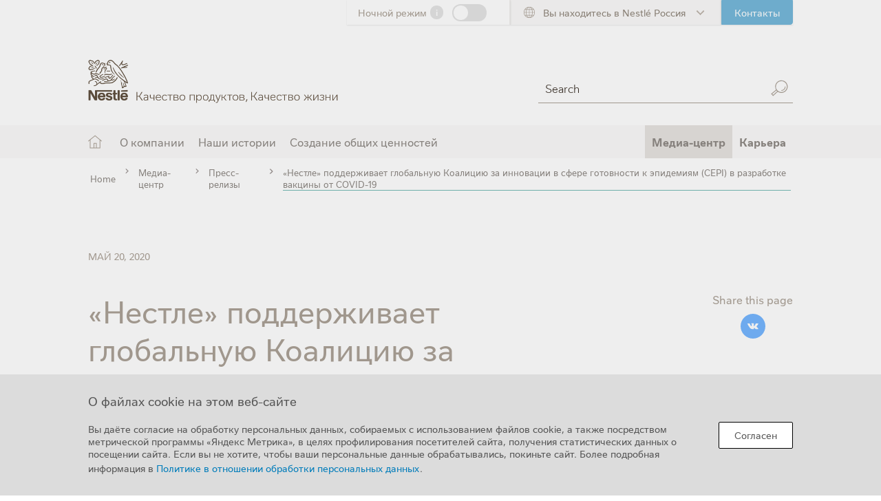

--- FILE ---
content_type: text/html; charset=UTF-8
request_url: https://www.nestle.ru/media/pressreleases/allpressreleases/donations-cepi
body_size: 223550
content:
<!DOCTYPE html>
<html  lang="ru" dir="ltr" prefix="og: https://ogp.me/ns#">
  <head>
    <!-- Yandex.Metrika counter -->
      <script type="text/javascript"> (function(m,e,t,r,i,k,a){ m[i]=m[i]||function(){(m[i].a=m[i].a||[]).push(arguments)}; m[i].l=1*new Date(); for (var j = 0; j < document.scripts.length; j++) {if (document.scripts[j].src === r) { return; }} k=e.createElement(t),a=e.getElementsByTagName(t)[0],k.async=1,k.src=r,a.parentNode.insertBefore(k,a) })(window, document,'script','https://mc.yandex.ru/metrika/tag.js?id=87366441', 'ym'); ym(87366441, 'init', {ssr:true, webvisor:true, clickmap:true, accurateTrackBounce:true, trackLinks:true}); </script> <noscript><div><img src="https://mc.yandex.ru/watch/87366441" style="position:absolute; left:-9999px;" alt="" /></div></noscript>
    <!-- /Yandex.Metrika counter -->
    <meta charset="utf-8" />
<script type="text/javascript">var dataLayer_tags = {"event":"fireTags","siteInformation":{"zone":"EMENA","country":"Russia","business":"Corporate","brand":"Nestle","technology":"Drupal","properties":"Additional Properties","siteType":"Website","digiPiID":"69521"}};</script>
<script type="text/javascript">window.dataLayer = window.dataLayer || []; window.dataLayer.push(dataLayer_tags);</script>
<meta name="description" content="«Нестле» поддерживает глобальную Коалицию за инновации в сфере готовности к эпидемиям (CEPI) в разработке вакцины от COVID-19 и жертвует 1 млн шв. франков." />
<link rel="canonical" href="https://www.nestle.ru/media/pressreleases/allpressreleases/donations-cepi" />
<link rel="icon" href="/themes/custom/da_vinci_code/images/favicons/favicon.ico" />
<link rel="mask-icon" href="/themes/custom/da_vinci_code/images/favicons/safari-pinned-tab.svg" />
<link rel="icon" sizes="16x16" href="/themes/custom/da_vinci_code/images/favicons/favicon-16x16.png" />
<link rel="icon" sizes="32x32" href="/themes/custom/da_vinci_code/images/favicons/favicon-32x32.png" />
<link rel="icon" sizes="96x96" href="/themes/custom/da_vinci_code/images/favicons/favicon-96x96.png" />
<link rel="icon" sizes="192x192" href="/themes/custom/da_vinci_code/images/favicons/favicon-192x192.png" />
<link rel="apple-touch-icon" href="/themes/custom/da_vinci_code/images/favicons/apple-touch-icon-60x60.png" />
<link rel="apple-touch-icon" sizes="72x72" href="/themes/custom/da_vinci_code/images/favicons/apple-touch-icon-72x72.png" />
<link rel="apple-touch-icon" sizes="76x76" href="/themes/custom/da_vinci_code/images/favicons/apple-touch-icon-76x76.png" />
<link rel="apple-touch-icon" sizes="114x114" href="/themes/custom/da_vinci_code/images/favicons/apple-touch-icon-114x114.png" />
<link rel="apple-touch-icon" sizes="120x120" href="/themes/custom/da_vinci_code/images/favicons/apple-touch-icon-120x120.png" />
<link rel="apple-touch-icon" sizes="144x144" href="/themes/custom/da_vinci_code/images/favicons/apple-touch-icon-144x144.png" />
<link rel="apple-touch-icon" sizes="152x152" href="/themes/custom/da_vinci_code/images/favicons/apple-touch-icon-152x152.png" />
<link rel="apple-touch-icon" sizes="180x180" href="/themes/custom/da_vinci_code/images/favicons/apple-touch-icon-180x180.png" />
<link rel="apple-touch-icon-precomposed" href="/themes/custom/da_vinci_code/images/favicons/apple-touch-icon-57x57-precomposed.png" />
<link rel="apple-touch-icon-precomposed" sizes="72x72" href="/themes/custom/da_vinci_code/images/favicons/apple-touch-icon-72x72-precomposed.png" />
<link rel="apple-touch-icon-precomposed" sizes="76x76" href="/themes/custom/da_vinci_code/images/favicons/apple-touch-icon-76x76-precomposed.png" />
<link rel="apple-touch-icon-precomposed" sizes="114x114" href="/themes/custom/da_vinci_code/images/favicons/apple-touch-icon-114x114-precomposed.png" />
<link rel="apple-touch-icon-precomposed" sizes="120x120" href="/themes/custom/da_vinci_code/images/favicons/apple-touch-icon-120x120-precomposed.png" />
<link rel="apple-touch-icon-precomposed" sizes="144x144" href="/themes/custom/da_vinci_code/images/favicons/apple-touch-icon-144x144-precomposed.png" />
<link rel="apple-touch-icon-precomposed" sizes="152x152" href="/themes/custom/da_vinci_code/images/favicons/apple-touch-icon-152x152-precomposed.png" />
<link rel="apple-touch-icon-precomposed" sizes="180x180" href="/themes/custom/da_vinci_code/images/favicons/apple-touch-icon-180x180-precomposed.png" />
<meta property="og:site_name" content="Nestlé" />
<meta property="og:type" content="website" />
<meta property="og:url" content="https://www.nestle.ru/media/pressreleases/allpressreleases/donations-cepi" />
<meta property="og:title" content="«Нестле» поддерживает глобальную Коалицию за инновации в сфере готовности к эпидемиям (CEPI) в разработке вакцины от COVID-19" />
<meta property="og:description" content="Мы все надеемся, что наша социальная и экономическая жизнь вскоре станет такой же активной и безопасной, как и прежде, и мы снова сможем навещать своих родственников, встречаться с друзьями и вернуться на работу. Вакцина от COVID-19 имеет решающее значение для остановки пандемии, спасения жизни людей и их благосостояния. Коалиция за инновации в сфере готовности к эпидемиям (CEPI) играет важную роль в финансировании и ускорении разработки вакцины против COVID-19." />
<meta property="fb:app_id" content="24287259392" />
<meta name="twitter:card" content="summary_large_image" />
<meta name="twitter:description" content="Мы все надеемся, что наша социальная и экономическая жизнь вскоре станет такой же активной и безопасной, как и прежде, и мы снова сможем навещать своих родственников, встречаться с друзьями и вернуться на работу. Вакцина от COVID-19 имеет решающее значение для остановки пандемии, спасения жизни людей и их благосостояния. Коалиция за инновации в сфере готовности к эпидемиям (CEPI) играет важную роль в финансировании и ускорении разработки вакцины против COVID-19." />
<meta name="twitter:site" content="@nestle" />
<meta name="twitter:title" content="«Нестле» поддерживает глобальную Коалицию за инновации в сфере готовности к эпидемиям (CEPI) в разработке вакцины от COVID-19" />
<meta name="google-site-verification" content="IkGr9G_NGPTfVGMWVYGqzSN4Ch8VmTi_kMgqjXlbv1s" />
<meta name="yandex-verification" content="879dcd0c461be474" />
<meta name="MobileOptimized" content="width" />
<meta name="HandheldFriendly" content="true" />
<meta name="viewport" content="width=device-width, initial-scale=1.0" />
<script type="application/ld+json">{
    "@context": "https://schema.org",
    "@graph": [
        {
            "@type": "Organization",
            "url": "https://www.nestle.ru",
            "logo": {
                "@type": "ImageObject",
                "url": "https://www.nestle.ru/sites/g/files/pydnoa571/files/nestle-russia-logo-2020%20%281%29.png"
            }
        },
        {
            "breadcrumb": {
                "@type": "BreadcrumbList",
                "itemListElement": [
                    {
                        "@type": "ListItem",
                        "position": 1,
                        "name": "Home",
                        "item": "https://www.nestle.ru/"
                    },
                    {
                        "@type": "ListItem",
                        "position": 2,
                        "name": "Медиа-центр",
                        "item": "https://www.nestle.ru/media"
                    },
                    {
                        "@type": "ListItem",
                        "position": 3,
                        "name": "Пресс-релизы",
                        "item": "https://www.nestle.ru/media/pressreleases"
                    }
                ]
            }
        }
    ]
}</script>
<link rel="alternate" hreflang="ru" href="https://www.nestle.ru/media/pressreleases/allpressreleases/donations-cepi" />

    <title>«Нестле» поддержит разработку вакцины от COVID-19 | CEPI | Nestlé</title>
          <link rel="preload" as="font" href="/themes/custom/da_vinci_code/fonts/Nestle_Text-Light.woff2" type="font/woff2" crossorigin="anonymous">
      <link rel="preload" as="font" href="/themes/custom/da_vinci_code/fonts/Nestle_Text-Bold.woff2" type="font/woff2" crossorigin="anonymous">
      <link rel="preload" as="font" href="/themes/custom/da_vinci_code/fonts/Nestle_Text-Book.woff2" type="font/woff2" crossorigin="anonymous">
      <link rel="preload" as="font" href="/themes/custom/da_vinci_code/fonts/NestleBrush-Regular.woff2" type="font/woff2" crossorigin="anonymous">
      <link rel="preload" as="font" href="/themes/custom/da_vinci_code/fonts/icomoon.ttf?6mzl05" type="font/ttf" crossorigin="anonymous">
        <link rel="stylesheet" media="all" href="/modules/contrib/ajax_loader/css/throbber-general.css?t9m92s" />
<link rel="stylesheet" media="all" href="/libraries/accessible360--accessible-slick/slick/slick.min.css?t9m92s" />
<link rel="stylesheet" media="all" href="/modules/contrib/slick/css/layout/slick.module.css?t9m92s" />
<link rel="stylesheet" media="all" href="/core/assets/vendor/jquery.ui/themes/base/core.css?t9m92s" />
<link rel="stylesheet" media="all" href="/core/assets/vendor/jquery.ui/themes/base/autocomplete.css?t9m92s" />
<link rel="stylesheet" media="all" href="/core/assets/vendor/jquery.ui/themes/base/menu.css?t9m92s" />
<link rel="stylesheet" media="all" href="/core/modules/system/css/components/align.module.css?t9m92s" />
<link rel="stylesheet" media="all" href="/core/modules/system/css/components/fieldgroup.module.css?t9m92s" />
<link rel="stylesheet" media="all" href="/core/modules/system/css/components/container-inline.module.css?t9m92s" />
<link rel="stylesheet" media="all" href="/core/modules/system/css/components/clearfix.module.css?t9m92s" />
<link rel="stylesheet" media="all" href="/core/modules/system/css/components/details.module.css?t9m92s" />
<link rel="stylesheet" media="all" href="/core/modules/system/css/components/hidden.module.css?t9m92s" />
<link rel="stylesheet" media="all" href="/core/modules/system/css/components/item-list.module.css?t9m92s" />
<link rel="stylesheet" media="all" href="/core/modules/system/css/components/js.module.css?t9m92s" />
<link rel="stylesheet" media="all" href="/core/modules/system/css/components/nowrap.module.css?t9m92s" />
<link rel="stylesheet" media="all" href="/core/modules/system/css/components/position-container.module.css?t9m92s" />
<link rel="stylesheet" media="all" href="/core/modules/system/css/components/progress.module.css?t9m92s" />
<link rel="stylesheet" media="all" href="/core/modules/system/css/components/reset-appearance.module.css?t9m92s" />
<link rel="stylesheet" media="all" href="/core/modules/system/css/components/resize.module.css?t9m92s" />
<link rel="stylesheet" media="all" href="/core/modules/system/css/components/sticky-header.module.css?t9m92s" />
<link rel="stylesheet" media="all" href="/core/modules/system/css/components/system-status-counter.css?t9m92s" />
<link rel="stylesheet" media="all" href="/core/modules/system/css/components/system-status-report-counters.css?t9m92s" />
<link rel="stylesheet" media="all" href="/core/modules/system/css/components/system-status-report-general-info.css?t9m92s" />
<link rel="stylesheet" media="all" href="/core/modules/system/css/components/tablesort.module.css?t9m92s" />
<link rel="stylesheet" media="all" href="/core/modules/system/css/components/tree-child.module.css?t9m92s" />
<link rel="stylesheet" media="all" href="https://unpkg.com/tippy.js@6.3.7/dist/tippy.css" />
<link rel="stylesheet" media="all" href="/modules/contrib/blazy/css/blazy.css?t9m92s" />
<link rel="stylesheet" media="all" href="/modules/contrib/blazy/css/components/blazy.loading.css?t9m92s" />
<link rel="stylesheet" media="all" href="/modules/lightnest-local/dsu_c_text/css/dsu_c_text.css?t9m92s" />
<link rel="stylesheet" media="all" href="/core/assets/vendor/jquery.ui/themes/base/theme.css?t9m92s" />
<link rel="stylesheet" media="all" href="/modules/custom/nestle_common/css/cookie-banner.css?t9m92s" />
<link rel="stylesheet" media="all" href="/modules/contrib/ajax_loader/css/circle.css?t9m92s" />
<link rel="stylesheet" media="all" href="/modules/lightnest-local/dsu_c_core/css/dsu_c_core.css?t9m92s" />
<link rel="stylesheet" media="all" href="/modules/lightnest-local/dsu_c_extend_component/css/dsu_c_extend_component.css?t9m92s" />
<link rel="stylesheet" media="all" href="/modules/contrib/extlink/extlink.css?t9m92s" />
<link rel="stylesheet" media="all" href="/modules/custom/dsu_c_socialbuttons/css/dsu_c_socialbuttons.css?t9m92s" />
<link rel="stylesheet" media="all" href="/modules/custom/dsu_c_shareprice/css/dsu_c_shareprice.css?t9m92s" />
<link rel="stylesheet" media="all" href="/modules/contrib/paragraphs/css/paragraphs.unpublished.css?t9m92s" />
<link rel="stylesheet" media="all" href="/modules/custom/dsu_c_colorlibrary/css/dsu_c_colorlibrary.css?t9m92s" />
<link rel="stylesheet" media="all" href="/modules/custom/dsu_c_colorlibrary/css/dsu_c_snippet.css?t9m92s" />
<link rel="stylesheet" media="all" href="/modules/lightnest-local/dsu_c_map/css/dsu_c_map.css?t9m92s" />
<link rel="stylesheet" media="all" href="/modules/custom/dsu_c_ctabutton/css/dsu_c_ctabutton.css?t9m92s" />
<link rel="stylesheet" media="all" href="/modules/contrib/social_media/css/social_media.css?t9m92s" />
<link rel="stylesheet" media="all" href="/modules/contrib/better_exposed_filters/css/better_exposed_filters.css?t9m92s" />
<link rel="stylesheet" media="all" href="/modules/contrib/search_api_autocomplete/css/search_api_autocomplete.css?t9m92s" />
<link rel="stylesheet" media="all" href="/assets/bootstrap/bootstrap.min.css?t9m92s" />
<link rel="stylesheet" media="all" href="/assets/bootstrap/drupal-bootstrap.min.css?t9m92s" />
<link rel="stylesheet" media="all" href="/themes/custom/da_vinci_code/css/main.css?t9m92s" />
<link rel="stylesheet" media="all" href="/themes/custom/da_vinci_code/css/customadmintoolbar.css?t9m92s" />
<link rel="stylesheet" media="all" href="/libraries/slick/slick/slick.css?t9m92s" />
<link rel="stylesheet" media="all" href="//cdnjs.cloudflare.com/ajax/libs/malihu-custom-scrollbar-plugin/3.1.5/jquery.mCustomScrollbar.css" />
<link rel="stylesheet" media="all" href="/themes/custom/da_vinci_code/css/darkmode.css?t9m92s" class="darkreader darkmode-css" />

    <script type="application/json" data-drupal-selector="drupal-settings-json">{"path":{"baseUrl":"\/","pathPrefix":"","currentPath":"node\/458421","currentPathIsAdmin":false,"isFront":false,"currentLanguage":"ru"},"pluralDelimiter":"\u0003","suppressDeprecationErrors":true,"ajaxPageState":{"libraries":"[base64]","theme":"da_vinci_code","theme_token":null},"ajaxTrustedUrl":{"\/search":true},"cookie_banner":"\n\u003Cdiv class=\u0022cookie-banner\u0022 role=\u0022dialog\u0022 aria-label=\u0022Cookie notice banner\u0022 tabindex=\u00221\u0022\u003E\n  \u003Cdiv class=\u0022cookie-banner__body\u0022\u003E\n    \u003Cdiv class=\u0022cookie-banner__texts\u0022\u003E\n      \u003Ch2 class=\u0022cookie-banner__title\u0022\u003E\u041e \u0444\u0430\u0439\u043b\u0430\u0445 cookie \u043d\u0430 \u044d\u0442\u043e\u043c \u0432\u0435\u0431-\u0441\u0430\u0439\u0442\u0435\u003C\/h2\u003E\n      \u003Cp class=\u0022cookie-banner__message\u0022\u003E\n        \u0412\u044b \u0434\u0430\u0451\u0442\u0435 \u0441\u043e\u0433\u043b\u0430\u0441\u0438\u0435 \u043d\u0430 \u043e\u0431\u0440\u0430\u0431\u043e\u0442\u043a\u0443 \u043f\u0435\u0440\u0441\u043e\u043d\u0430\u043b\u044c\u043d\u044b\u0445 \u0434\u0430\u043d\u043d\u044b\u0445, \u0441\u043e\u0431\u0438\u0440\u0430\u0435\u043c\u044b\u0445 \u0441 \u0438\u0441\u043f\u043e\u043b\u044c\u0437\u043e\u0432\u0430\u043d\u0438\u0435\u043c \u0444\u0430\u0439\u043b\u043e\u0432 cookie,\n        \u0430 \u0442\u0430\u043a\u0436\u0435 \u043f\u043e\u0441\u0440\u0435\u0434\u0441\u0442\u0432\u043e\u043c \u043c\u0435\u0442\u0440\u0438\u0447\u0435\u0441\u043a\u043e\u0439 \u043f\u0440\u043e\u0433\u0440\u0430\u043c\u043c\u044b \u00ab\u042f\u043d\u0434\u0435\u043a\u0441 \u041c\u0435\u0442\u0440\u0438\u043a\u0430\u00bb, \u0432 \u0446\u0435\u043b\u044f\u0445 \u043f\u0440\u043e\u0444\u0438\u043b\u0438\u0440\u043e\u0432\u0430\u043d\u0438\u044f \u043f\u043e\u0441\u0435\u0442\u0438\u0442\u0435\u043b\u0435\u0439 \u0441\u0430\u0439\u0442\u0430,\n        \u043f\u043e\u043b\u0443\u0447\u0435\u043d\u0438\u044f \u0441\u0442\u0430\u0442\u0438\u0441\u0442\u0438\u0447\u0435\u0441\u043a\u0438\u0445 \u0434\u0430\u043d\u043d\u044b\u0445 \u043e \u043f\u043e\u0441\u0435\u0449\u0435\u043d\u0438\u0438 \u0441\u0430\u0439\u0442\u0430. \u0415\u0441\u043b\u0438 \u0432\u044b \u043d\u0435 \u0445\u043e\u0442\u0438\u0442\u0435, \u0447\u0442\u043e\u0431\u044b \u0432\u0430\u0448\u0438 \u043f\u0435\u0440\u0441\u043e\u043d\u0430\u043b\u044c\u043d\u044b\u0435 \u0434\u0430\u043d\u043d\u044b\u0435 \u043e\u0431\u0440\u0430\u0431\u0430\u0442\u044b\u0432\u0430\u043b\u0438\u0441\u044c,\n        \u043f\u043e\u043a\u0438\u043d\u044c\u0442\u0435 \u0441\u0430\u0439\u0442. \u0411\u043e\u043b\u0435\u0435 \u043f\u043e\u0434\u0440\u043e\u0431\u043d\u0430\u044f \u0438\u043d\u0444\u043e\u0440\u043c\u0430\u0446\u0438\u044f \u0432 \u003Ca href=\u0022https:\/\/www.nestle.ru\/sites\/default\/files\/2024-09\/data-policy-20240913.pdf\u0022 target=\u0022_blank\u0022\u003E\u041f\u043e\u043b\u0438\u0442\u0438\u043a\u0435 \u0432 \u043e\u0442\u043d\u043e\u0448\u0435\u043d\u0438\u0438 \u043e\u0431\u0440\u0430\u0431\u043e\u0442\u043a\u0438 \u043f\u0435\u0440\u0441\u043e\u043d\u0430\u043b\u044c\u043d\u044b\u0445 \u0434\u0430\u043d\u043d\u044b\u0445\u003C\/a\u003E.\n      \u003C\/p\u003E\n    \u003C\/div\u003E\n    \u003Cdiv class=\u0022cookie-banner__buttons\u0022\u003E\n      \u003Cbutton type=\u0022button\u0022 class=\u0022cookie-banner__agree\u0022 tabindex=\u00220\u0022\u003E\u0421\u043e\u0433\u043b\u0430\u0441\u0435\u043d\u003C\/button\u003E\n          \u003C\/div\u003E\n  \u003C\/div\u003E\n\u003C\/div\u003E\n\u003Cdiv class=\u0022cookie-banner__background\u0022\u003E\u003C\/div\u003E\n","ajaxLoader":{"markup":"\u003Cdiv class=\u0022ajax-throbber sk-circle\u0022\u003E\n              \u003Cdiv class=\u0022sk-circle-dot\u0022\u003E\u003C\/div\u003E\n              \u003Cdiv class=\u0022sk-circle-dot\u0022\u003E\u003C\/div\u003E\n              \u003Cdiv class=\u0022sk-circle-dot\u0022\u003E\u003C\/div\u003E\n              \u003Cdiv class=\u0022sk-circle-dot\u0022\u003E\u003C\/div\u003E\n              \u003Cdiv class=\u0022sk-circle-dot\u0022\u003E\u003C\/div\u003E\n              \u003Cdiv class=\u0022sk-circle-dot\u0022\u003E\u003C\/div\u003E\n              \u003Cdiv class=\u0022sk-circle-dot\u0022\u003E\u003C\/div\u003E\n              \u003Cdiv class=\u0022sk-circle-dot\u0022\u003E\u003C\/div\u003E\n              \u003Cdiv class=\u0022sk-circle-dot\u0022\u003E\u003C\/div\u003E\n              \u003Cdiv class=\u0022sk-circle-dot\u0022\u003E\u003C\/div\u003E\n              \u003Cdiv class=\u0022sk-circle-dot\u0022\u003E\u003C\/div\u003E\n              \u003Cdiv class=\u0022sk-circle-dot\u0022\u003E\u003C\/div\u003E\n            \u003C\/div\u003E","hideAjaxMessage":false,"alwaysFullscreen":true,"throbberPosition":"body"},"clientside_validation_jquery":{"validate_all_ajax_forms":1,"force_validate_on_blur":false,"messages":{"required":"This field is required.","remote":"Please fix this field.","email":"Please enter a valid email address.","url":"Please enter a valid URL.","date":"Please enter a valid date.","dateISO":"Please enter a valid date (ISO).","number":"Please enter a valid number.","digits":"Please enter only digits.","equalTo":"Please enter the same value again.","maxlength":"Please enter no more than {0} characters.","minlength":"Please enter at least {0} characters.","rangelength":"Please enter a value between {0} and {1} characters long.","range":"Please enter a value between {0} and {1}.","max":"Please enter a value less than or equal to {0}.","min":"Please enter a value greater than or equal to {0}.","step":"Please enter a multiple of {0}."}},"ln_datalayer":{"data":{"module_name":"Lightnest Data Layer","module_version":"3.3.0","content_id":"458421","content_name":"\u00ab\u041d\u0435\u0441\u0442\u043b\u0435\u00bb \u043f\u043e\u0434\u0434\u0435\u0440\u0436\u0438\u0432\u0430\u0435\u0442 \u0433\u043b\u043e\u0431\u0430\u043b\u044c\u043d\u0443\u044e \u041a\u043e\u0430\u043b\u0438\u0446\u0438\u044e \u0437\u0430 \u0438\u043d\u043d\u043e\u0432\u0430\u0446\u0438\u0438 \u0432 \u0441\u0444\u0435\u0440\u0435 \u0433\u043e\u0442\u043e\u0432\u043d\u043e\u0441\u0442\u0438 \u043a \u044d\u043f\u0438\u0434\u0435\u043c\u0438\u044f\u043c (CEPI) \u0432 \u0440\u0430\u0437\u0440\u0430\u0431\u043e\u0442\u043a\u0435 \u0432\u0430\u043a\u0446\u0438\u043d\u044b \u043e\u0442 COVID-19","content_type":"article"},"events":[]},"data":{"extlink":{"extTarget":true,"extTargetNoOverride":false,"extNofollow":false,"extNoreferrer":true,"extFollowNoOverride":false,"extClass":"ext","extLabel":"(link is external)","extImgClass":false,"extSubdomains":false,"extExclude":"","extInclude":"","extCssExclude":"","extCssExplicit":".field--type-text-long, .field--name-field-summary-text","extAlert":false,"extAlertText":"This link will take you to an external web site. We are not responsible for their content.","mailtoClass":"0","mailtoLabel":"(link sends email)","extUseFontAwesome":true,"extIconPlacement":"append","extFaLinkClasses":"fa fa-external-link ext","extFaMailtoClasses":"fa fa-envelope-o","whitelistedDomains":[]}},"bootstrap":{"forms_has_error_value_toggle":1,"modal_animation":1,"modal_backdrop":"true","modal_focus_input":1,"modal_keyboard":1,"modal_select_text":1,"modal_show":1,"modal_size":"","popover_enabled":1,"popover_animation":1,"popover_auto_close":1,"popover_container":"body","popover_content":"","popover_delay":"0","popover_html":0,"popover_placement":"right","popover_selector":"","popover_title":"","popover_trigger":"click","tooltip_enabled":1,"tooltip_animation":1,"tooltip_container":"body","tooltip_delay":"0","tooltip_html":0,"tooltip_placement":"auto left","tooltip_selector":"","tooltip_trigger":"hover"},"dark_mode_switch":{"dark_class":"dark-mode","parent_element":"body"},"gigya":{"shouldValidateSession":false},"module_info":{"webform":"6.2.9","social_media":"2.0.0"},"multilingual":false,"searchUrl":"\/search","search_api_autocomplete":{"global_search":{"auto_submit":true,"min_length":3}},"ajax":[],"user":{"uid":0,"permissionsHash":"5f04dd19f5b5a1b922eca7ab05090a10d5093cb6ae313d195f6d342a7557b6fc"}}</script>
<script src="/core/assets/vendor/jquery/jquery.min.js?v=3.7.1"></script>
<script src="/libraries/darkreader/darkreader.min.js?t9m92s" fetchpriority="high"></script>
<script src="/sites/default/files/languages/ru_yWCTiQ8st9ZTfmpivSCPBjszgqS_OXQSBcopy06iya0.js?t9m92s"></script>
<script src="/core/misc/drupalSettingsLoader.js?v=10.2.5"></script>
<script src="/core/misc/drupal.js?v=10.2.5"></script>
<script src="/themes/custom/da_vinci_code/js/dark_mode.js?t9m92s" fetchpriority="high"></script>
<script src="/core/misc/drupal.init.js?v=10.2.5"></script>
<script src="/modules/lightnest-local/ln_datalayer/js/isMobile.min.js?t9m92s"></script>
<script src="/modules/lightnest-local/ln_datalayer/js/ln_datalayer.js?t9m92s"></script>

    <meta name="viewport" content="width=device-width, initial-scale=1, maximum-scale=5, user-scalable=0"/>
          <script type="text/javascript" src="/modules/contrib/seckit/js/seckit.document_write.js"></script>
        <link type="text/css" rel="stylesheet" id="seckit-clickjacking-no-body" media="all" href="/modules/contrib/seckit/css/seckit.no_body.css" />
        <!-- stop SecKit protection -->
        <noscript>
        <link type="text/css" rel="stylesheet" id="seckit-clickjacking-noscript-tag" media="all" href="/modules/contrib/seckit/css/seckit.noscript_tag.css" />
        </noscript></head>
  <body class="mediapressreleasesallpressreleasesdonations-cepi path-node page-node-type-article">        <noscript>
        <div id="seckit-noscript-tag">
          Sorry, you need to enable JavaScript to visit this website.
        </div>
        </noscript>
    <a href="#main-content" class="visually-hidden focusable skip-link" accesskey="1">
      Skip to main content
    </a>
    <div class="hidden" aria-hidden="true"><svg xmlns="http://www.w3.org/2000/svg">
<symbol id="alert" viewBox="0 0 5 16"><path d="M2.5 11a2.5 2.5 0 110 5 2.5 2.5 0 010-5zm0 1a1.5 1.5 0 100 3 1.5 1.5 0 000-3zM5.03 0l-.48 8.58A1.5 1.5 0 013.05 10h-1.1a1.5 1.5 0 01-1.5-1.42L-.03 0h5.06zM3.97 1H1.03l.42 7.53a.5.5 0 00.4.46l.1.01h1.1a.5.5 0 00.5-.47L3.97 1z"/></symbol>
<symbol id="arrow--down" viewBox="0 0 14 12"><path d="M.29 5.2l6.7 6.71 6.71-6.7-1.41-1.42-4.3 4.3V0H6v8.09l-4.3-4.3z"/></symbol>
<symbol id="arrow--left" viewBox="0 0 12 14"><path d="M6.8.3L.09 7l6.7 6.7 1.42-1.4L3.91 8h8.1V6H3.9l4.3-4.3z"/></symbol>
<symbol id="arrow--right" viewBox="0 0 12 14"><path d="M5.2.3L11.92 7l-6.7 6.7-1.42-1.4L8.1 8H0V6h8.09l-4.3-4.3z"/></symbol>
<symbol id="arrow--up" viewBox="0 0 14 12"><path d="M.29 6.79L6.99.08l6.71 6.7-1.4 1.42L8 3.9V12H6V3.9L1.7 8.2z"/></symbol>
<symbol id="ask" viewBox="0 0 16 23"><path d="M5 16c2.76 0 4.45 1.36 4.93 3.98.05.27.07.54.07.81V23H0v-2.57l.04-.26C.48 17.43 2.18 16 5 16zm0 1c-2.34 0-3.61 1.07-3.97 3.32L1 20.5V22h8v-1.2c0-.15 0-.29-.03-.43l-.03-.2C8.55 18.01 7.28 17 5 17zm0-9a3.5 3.5 0 110 7 3.5 3.5 0 010-7zm0 1a2.5 2.5 0 100 5 2.5 2.5 0 000-5zm9.5-9c.78 0 1.42.6 1.5 1.36V6.5c0 .78-.6 1.42-1.36 1.5h-3.02L9 9.3V8h-.5a1.5 1.5 0 01-1.47-1.21L7 6.64V1.5C7 .72 7.6.08 8.36 0h6.14zm0 1h-6a.5.5 0 00-.5.41V6.5c0 .25.18.45.41.5H10v.69L11.38 7h3.12a.5.5 0 00.5-.41V1.5a.5.5 0 00-.41-.5h-.09zm-2.96 4.24c.11 0 .2.04.28.11.07.07.1.17.1.27a.4.4 0 01-.1.28.4.4 0 01-.29.1c-.1 0-.2-.03-.27-.1a.36.36 0 01-.1-.28c0-.1.03-.2.1-.27a.4.4 0 01.28-.1zM11.67 2c.33 0 .6.1.8.28.21.18.32.43.32.73 0 .19-.05.36-.14.51a2 2 0 01-.3.38l-.11.1c-.18.16-.3.3-.35.4a.72.72 0 00-.07.28v.2l-.09.08h-.4l-.07-.08v-.23c.01-.16.05-.3.1-.44.06-.13.17-.28.32-.44l.1-.1c.14-.14.23-.25.29-.34a.55.55 0 00.07-.3.48.48 0 00-.13-.35.5.5 0 00-.37-.13.75.75 0 00-.4.1.93.93 0 00-.25.24l-.06.07-.12.02-.3-.26-.01-.1.08-.12a1.42 1.42 0 011.09-.5z"/></symbol>
<symbol id="carousel-next--large" viewBox="0 0 19 44"><path d="M.78 1.87L3.22.13 18.84 22 3.22 43.87.78 42.13 15.16 22z"/></symbol>
<symbol id="carousel-next--medium" viewBox="0 0 12 28"><path d="M.18 1.57L1.82.43 11.22 14l-9.4 13.57-1.64-1.14L8.78 14z"/></symbol>
<symbol id="carousel-next--small" viewBox="0 0 8 18"><path d="M.18 1.57L1.82.43 7.72 9l-5.9 8.57-1.64-1.14L5.28 9z"/></symbol>
<symbol id="carousel-prev--large" viewBox="0 0 19 44"><path d="M18.22 1.87L15.78.13.16 22l15.62 21.87 2.44-1.74L3.85 22z"/></symbol>
<symbol id="carousel-prev--medium" viewBox="0 0 12 28"><path d="M11.82 1.57L10.17.43.78 14l9.4 13.57 1.64-1.14L3.22 14z"/></symbol>
<symbol id="carousel-prev--small" viewBox="0 0 8 18"><path d="M7.82 1.57L6.17.43.28 9l5.89 8.57 1.65-1.14L2.7 9z"/></symbol>
<symbol id="chevron--down" viewBox="0 0 9 5"><path d="M4.5 3.8L8.15.14a.5.5 0 11.7.7l-4 4a.5.5 0 01-.7 0l-4-4a.5.5 0 01.7-.7L4.5 3.79z"/></symbol>
<symbol id="chevron--left" viewBox="0 0 5 9"><path d="M1.2 4.5l3.65 3.65a.5.5 0 11-.7.7l-4-4a.5.5 0 010-.7l4-4a.5.5 0 11.7.7L1.21 4.5z"/></symbol>
<symbol id="chevron--right" viewBox="0 0 5 9"><path d="M3.8 4.5L.14.85a.5.5 0 01.7-.7l4 4c.2.2.2.5 0 .7l-4 4a.5.5 0 11-.7-.7L3.79 4.5z"/></symbol>
<symbol id="chevron--up" viewBox="0 0 9 5"><path d="M4.5 1.2l3.65 3.65a.5.5 0 10.7-.7l-4-4a.5.5 0 00-.7 0l-4 4a.5.5 0 10.7.7L4.5 1.21z"/></symbol>
<symbol id="close" viewBox="0 0 16 16"><path fill-rule="evenodd" d="M8 0a8 8 0 110 16A8 8 0 018 0zm0 1a7 7 0 100 14A7 7 0 008 1zM5.78 5.09l.07.06L8 7.29l2.15-2.14.07-.06a.5.5 0 01.7.7l-.07.06L8.71 8l2.14 2.15a.5.5 0 01-.63.76l-.07-.06L8 8.71l-2.15 2.14-.07.06a.5.5 0 01-.7-.7l.07-.06L7.29 8 5.15 5.85a.5.5 0 01.63-.76z"/></symbol>
<symbol id="document" viewBox="0 0 12 16"><path d="M8.2 0L12 3.8V16H0V0h8.2zM7 1H1v14h10V5H7V1zM3.5 12h5a.5.5 0 110 1h-5a.5.5 0 110-1zm0-2h5a.5.5 0 110 1h-5a.5.5 0 110-1zm0-2h5a.5.5 0 010 1h-5a.5.5 0 010-1zm0-2h5a.5.5 0 010 1h-5a.5.5 0 010-1zM8 1.2V4h2.8L8 1.2z"/></symbol>
<symbol id="globe" viewBox="0 0 16 16"><path d="M8 0a8 8 0 017.88 6.6l-.06-.3A7.84 7.84 0 0116 8 8 8 0 11.06 7.02l-.03.35A7.74 7.74 0 01.18 6.3 8 8 0 018 0zM4.55 9.13l.02.24c.3 2.9 1.55 5.11 2.93 5.55V9.5c-1.01-.03-2-.15-2.95-.36zm6.9 0l-.23.04c-.88.19-1.79.3-2.72.32v5.43c1.42-.45 2.7-2.77 2.95-5.8zM1 7.88V8a7 7 0 004.37 6.49 10.35 10.35 0 01-1.84-5.62A15.8 15.8 0 011 7.89zm11.54.96l-.07.01a10.37 10.37 0 01-1.84 5.63A7 7 0 0015 8v-.1c-.79.37-1.6.7-2.46.95zM4.5 8v.09a15 15 0 003 .4V1.08c-1.59.5-3 3.35-3 6.92zm4-6.92v7.41a15 15 0 003-.4V8c0-3.57-1.41-6.41-3-6.92zm-3.13.43l-.1.04A7.01 7.01 0 001.1 6.82c.76.4 1.57.73 2.4 1V8c0-2.67.74-5.03 1.87-6.49zm5.26 0l.1.13c1.05 1.43 1.74 3.66 1.77 6.17.83-.26 1.64-.6 2.4-.99a7.01 7.01 0 00-4.27-5.3z"/></symbol>
<symbol id="jigsaw" viewBox="0 0 29 19"><path d="M17.55 3l-.02-.12-.01-.1-.01-.09-.01-.19a2.5 2.5 0 115 0v.19l-.03.19-.02.12h3.05c.21 0 .4.14.47.33l.02.08.01.09v3.55l.12-.02.1-.01.1-.01.18-.01a2.5 2.5 0 010 5h-.19l-.19-.03-.12-.02v3.55a.5.5 0 01-.33.47l-.08.02-.09.01h-3.05l.02.12.01.1.01.1.01.18a2.5 2.5 0 11-5 0v-.19l.03-.19.02-.12h-6.1l.02.12.01.1.01.1.01.18a2.5 2.5 0 11-5 0v-.19l.03-.19.02-.12H3.5a.5.5 0 01-.47-.33l-.02-.08v-.09L3 11.23a.5.5 0 01.75-.43 1.5 1.5 0 100-2.6.5.5 0 01-.74-.35L3 7.77V3.5a.5.5 0 01.41-.5h3.14l-.02-.12-.01-.1-.01-.09-.01-.19a2.5 2.5 0 115 0v.19l-.03.19-.02.12h6.1zm-3.18 7.75a.5.5 0 01.3.01l.08.04c.18.1.38.17.6.2h.28a1.5 1.5 0 000-3h-.29c-.2.03-.4.1-.59.2a.5.5 0 01-.16.06h-.22a.5.5 0 01-.36-.4l-.01-.1V4h-3.27a.5.5 0 01-.49-.6l.02-.07.04-.08a1.5 1.5 0 10-2.6 0 .5.5 0 01-.35.74L7.27 4H4v3.05l.12-.02.1-.01.1-.01L4.5 7a2.5 2.5 0 010 5h-.19l-.19-.03-.12-.02V15h3.27c.32 0 .55.3.49.6l-.02.07-.04.08a1.5 1.5 0 102.6 0 .5.5 0 01.35-.74l.08-.01H14v-3.77c0-.2.12-.37.28-.45l.09-.03zM20 1a1.5 1.5 0 00-1.3 2.25.5.5 0 01-.35.74l-.08.01H15v3.05l.12-.02.1-.01.1-.01.18-.01h.16a2.5 2.5 0 01-.16 5h-.19l-.19-.03-.12-.02V15h3.27c.32 0 .55.3.49.6l-.02.07-.04.08a1.5 1.5 0 102.6 0 .5.5 0 01.35-.74l.08-.01H25v-3.77c0-.32.3-.55.6-.49l.07.02.08.04a1.5 1.5 0 100-2.6.5.5 0 01-.74-.35L25 7.77V4h-3.27a.5.5 0 01-.49-.6l.02-.07.04-.08A1.5 1.5 0 0020 1z"/></symbol>
<symbol id="microphone" viewBox="0 0 9 16"><path d="M8.5 7c.28 0 .5.22.5.5a4.5 4.5 0 01-4 4.47V15h2.5a.5.5 0 01.09 1H1.5a.5.5 0 01-.09-1H4v-3.03A4.5 4.5 0 010 7.5a.5.5 0 011 0 3.5 3.5 0 007 0c0-.28.22-.5.5-.5zm-4-7A2.5 2.5 0 017 2.34V7.5a2.5 2.5 0 01-5 .16V2.5A2.5 2.5 0 014.5 0zm0 1c-.78 0-1.42.6-1.5 1.36V7.5a1.5 1.5 0 003 .14V2.5C6 1.67 5.33 1 4.5 1z"/></symbol>
<symbol id="people" viewBox="0 0 16 15"><path d="M11 7c2.66 0 4.33 1.47 4.9 4.28l.05.27.05.35V15H6v-2.56c.02-.1.02-.21.01-.35v-.26C6.47 8.66 8.17 7 11 7zm0 1c-2.3 0-3.61 1.27-4 3.97v-.05l.01.1v.39l-.01.1V14h8v-2.02l-.04-.26C14.52 9.19 13.24 8 11 8zM4 6c1.27 0 2.27.37 2.97 1.13a.5.5 0 11-.73.68C5.74 7.27 5 7 4 7c-1.68 0-2.63.76-2.96 2.3L1 9.5V11h3.8a.5.5 0 01.48.41l.01.09a.5.5 0 01-.4.5H0V9.42C.39 7.18 1.76 6 4 6zm7-6a3 3 0 110 6 3 3 0 010-6zM4 0a2.5 2.5 0 110 5 2.5 2.5 0 010-5zm7 1a2 2 0 100 4 2 2 0 000-4zM4 1a1.5 1.5 0 100 3 1.5 1.5 0 000-3z"/></symbol>
<symbol id="photos" viewBox="0 0 15 12"><path d="M11.5 0c.78 0 1.42.6 1.5 1.36v.14h.5c.78 0 1.42.6 1.5 1.36v7.64c0 .78-.6 1.42-1.36 1.5H3a1.5 1.5 0 01-1.5-1.36V10A1.5 1.5 0 010 8.64V1.5C0 .72.6.08 1.36 0H11.5zm2 2.5H13v6c0 .78-.6 1.42-1.36 1.5H2.5v.5c0 .25.18.45.41.5H13.5a.5.5 0 00.5-.41V3a.5.5 0 00-.41-.5h-.09zm-2-1.5h-10a.5.5 0 00-.5.41V8.5c0 .25.18.45.41.5H11.5a.5.5 0 00.5-.41V1.5a.5.5 0 00-.41-.5h-.09zm-3 2L11 5.5V8H2v-.5l2-2 1 1L8.5 3zM3 2a1 1 0 110 2 1 1 0 010-2z"/></symbol>
<symbol id="presentations" viewBox="0 0 21 16"><path d="M21 0v16H0V0h21zm-1 5H1v10h19V5zm0-4H1v3h19V1z"/></symbol>
<symbol id="publications" viewBox="0 0 23 16"><path d="M10.09 0c.34 0 .68.12.95.34l.1.1.36.35.35-.35c.21-.21.48-.35.77-.41l.15-.02.14-.01h9.59a.5.5 0 01.5.41V14.5a.5.5 0 01-.41.5h-9.68a.5.5 0 00-.29.1l-.06.05-.7.7a.5.5 0 01-.64.06l-.07-.06-.71-.7a.5.5 0 00-.28-.14L10.1 15H.5a.5.5 0 01-.5-.41V.5A.5.5 0 01.41 0h9.68zm0 1H1v13h9.09c.33 0 .65.11.91.31V1.71l-.56-.56a.5.5 0 00-.28-.14L10.1 1zM22 1h-9.09a.5.5 0 00-.22.05l-.07.05-.06.05-.56.56v12.6c.18-.14.4-.24.62-.28l.15-.02.14-.01H22V1zM8.5 11a.5.5 0 01.09 1H3.5a.5.5 0 01-.09-1H8.5zm11 0a.5.5 0 01.09 1H14.5a.5.5 0 01-.09-1h5.09zm-11-2a.5.5 0 01.09 1H3.5a.5.5 0 01-.09-1H8.5zm11 0a.5.5 0 01.09 1H14.5a.5.5 0 01-.09-1h5.09zm-11-2a.5.5 0 01.09 1H3.5a.5.5 0 01-.09-1H8.5zm11 0a.5.5 0 01.09 1H14.5a.5.5 0 01-.09-1h5.09zm-11-2a.5.5 0 01.09 1H3.5a.5.5 0 01-.09-1H8.5zm11 0a.5.5 0 01.09 1H14.5a.5.5 0 01-.09-1h5.09zm-11-2a.5.5 0 01.09 1H3.5a.5.5 0 01-.09-1H8.5zm11 0a.5.5 0 01.09 1H14.5a.5.5 0 01-.09-1h5.09z"/></symbol>
<symbol id="question" viewBox="0 0 16 16"><path d="M13 0a3 3 0 013 3v6a3 3 0 01-3 3H7.68L3 16v-4a3 3 0 01-3-3V3a3 3 0 013-3zm0 1H3a2 2 0 00-2 2v6c0 1.1.9 2 2 2h1v2.83L7.32 11H13a2 2 0 002-2V3a2 2 0 00-2-2zM7.74 8.05a.6.6 0 01.44.17.6.6 0 01.17.43c0 .17-.06.31-.17.42a.61.61 0 01-.44.17.6.6 0 01-.43-.17.57.57 0 01-.17-.42.6.6 0 01.17-.43.6.6 0 01.43-.17zm.2-5.09c.52 0 .95.15 1.27.43.33.3.5.68.5 1.15 0 .3-.08.57-.22.81a3.3 3.3 0 01-.48.6l-.17.15c-.27.25-.46.46-.54.62-.07.13-.1.28-.12.45v.31l-.13.13h-.63l-.12-.13v-.37a2 2 0 01.17-.67c.1-.21.26-.44.5-.7l.14-.15a3 3 0 00.46-.54.86.86 0 00.12-.46.75.75 0 00-.21-.56.8.8 0 00-.58-.2c-.23 0-.43.05-.62.16-.15.09-.28.2-.4.36l-.09.13-.18.02-.48-.4-.02-.17.13-.18c.18-.22.4-.4.65-.54.32-.16.67-.25 1.05-.25z"/></symbol>
<symbol id="quote" viewBox="0 0 59 38"><path d="M8.77 37.59l3.67-.18h2.01a110 110 0 013.94-.65c2.02-.3 3.2-.64 3.57-1a4.4 4.4 0 002.2-1.47c.5-.85.74-1.65.74-2.38s-.28-1.5-.83-2.3c-.55-.79-1-1.43-1.37-1.92-1.22-2.93-1.77-5.55-1.65-7.87a8.7 8.7 0 01-.18-2.02c0-2.44.6-5.07 1.83-7.88a14.24 14.24 0 012.65-4.21 24.9 24.9 0 013.94-3.3 3.47 3.47 0 00-2.56-.92c-.37 0-.7.06-1 .18-.31.13-.53.19-.65.19l-.55-.19-.64-.64c-.3-.3-.83-.45-1.56-.45h-.55L21.23.2a33.16 33.16 0 00-6.41.18 9.73 9.73 0 00-3.85 1.47A31.17 31.17 0 002.54 12.3 29.18 29.18 0 00.16 23.66c0 3.55.8 6.66 2.38 9.35l.55 1.56c.25.67.55 1.28.92 1.83.36.55.98.88 1.83 1 .49.13 1.1.19 1.83.19h1.1zm29.32 0l3.66-.18h2.02a110 110 0 013.94-.65c2.02-.3 3.2-.64 3.57-1a4.4 4.4 0 002.2-1.47c.49-.85.73-1.65.73-2.38s-.27-1.5-.82-2.3c-.55-.79-1-1.43-1.37-1.92-1.23-2.93-1.78-5.55-1.65-7.87a8.7 8.7 0 01-.19-2.02c0-2.44.61-5.07 1.84-7.88a14.24 14.24 0 012.65-4.21 24.9 24.9 0 013.94-3.3 3.47 3.47 0 00-2.56-.92c-.37 0-.7.06-1.01.18-.3.13-.52.19-.64.19l-.55-.19-.64-.64c-.3-.3-.83-.45-1.56-.45h-.55L50.55.2a33.16 33.16 0 00-6.41.18 9.73 9.73 0 00-3.85 1.47 31.17 31.17 0 00-8.43 10.44 29.18 29.18 0 00-2.38 11.36c0 3.55.8 6.66 2.38 9.35l.55 1.56c.24.67.55 1.28.92 1.83.36.55.97.88 1.83 1 .49.13 1.1.19 1.83.19h1.1z"/></symbol>
<symbol id="search" viewBox="0 0 14 14"><path d="M8.5 0a5.5 5.5 0 11-2.63 10.33L2.5 13.71.3 11.5l3.37-3.37A5.5 5.5 0 018.5 0zM4.23 8.97L1.71 11.5l.79.8 2.53-2.53c-.3-.24-.56-.5-.8-.8zM8.5 1a4.5 4.5 0 100 9 4.5 4.5 0 000-9zm3 4c.28 0 .5.22.5.5A3.5 3.5 0 018.5 9a.5.5 0 010-1A2.5 2.5 0 0011 5.5c0-.28.22-.5.5-.5z"/></symbol>
<symbol id="social__email" viewBox="0 0 16 12"><path d="M15 0a1 1 0 011 1v10a1 1 0 01-1 1H1a1 1 0 01-1-1V1a1 1 0 011-1h14zm0 1.66l-7 6-7-6V11h14V1.66zM14.23 1H1.77L8 6.34 14.23 1z"/></symbol>
<symbol id="social__facebook-msg" viewBox="0 0 16 8"><path d="M9.32 7.28L6.18 3.84.06 7.28 6.8-.06 10 3.37l6.05-3.43z"/></symbol>
<symbol id="social__facebook-share" viewBox="0 0 8 14"><path fill-rule="evenodd" d="M0 7.37V5.05h1.88V3.04C1.88 1.45 3 0 5.55 0c1.04 0 1.8.1 1.8.1L7.3 2.3l-1.64-.01c-.92 0-1.07.39-1.07 1.04v1.72h2.78l-.12 2.32H4.59V14h-2.7V7.37H0z"/></symbol>
<symbol id="social__facebook" viewBox="0 0 8 14"><path fill-rule="evenodd" d="M0 7.37V5.05h1.88V3.04C1.88 1.45 3 0 5.55 0c1.04 0 1.8.1 1.8.1L7.3 2.3l-1.64-.01c-.92 0-1.07.39-1.07 1.04v1.72h2.78l-.12 2.32H4.59V14h-2.7V7.37H0z"/></symbol>
<symbol id="social__flickr" viewBox="0 0 17 7"><path fill-rule="evenodd" d="M3.5 0a3.5 3.5 0 110 7 3.5 3.5 0 010-7zm10 0a3.5 3.5 0 110 7 3.5 3.5 0 010-7z"/></symbol>
<symbol id="social__google-plus" viewBox="0 0 19 12"><path fill-rule="evenodd" d="M16.82 4.92V2.84h-1.48v2.08h-2.15V6.4h2.15v2.15h1.48V6.4h2.08V4.92h-2.08zM6 4.79v2.39h3.25C8.75 8.73 7.95 9.56 6 9.56A3.52 3.52 0 012.5 6a3.52 3.52 0 015.83-2.69c.5-.49.45-.57 1.71-1.75A6 6 0 106 12c4.96 0 6.18-4.32 5.78-7.2H6z"/></symbol>
<symbol id="social__instagram" viewBox="0 0 14 14"><path d="M6.43 0h1.12l.8.01c4.76.12 5.57 1.07 5.64 6.15V8.1c-.1 4.82-.95 5.75-5.63 5.87l-.8.02H5.91C.71 13.9.01 12.91 0 7.28V5.65C.13.89 1.08.08 6.16.01h.27zm1.35 1H5.72c-4.05.08-4.63.63-4.7 4.5L1 6.22v2.06c.07 4.1.62 4.65 4.73 4.71h.24L7 13c5.27 0 5.92-.23 6-4.73V6.2c-.04-4.48-.48-5.1-4.5-5.19h-.72zM7 3.5a3.5 3.5 0 110 7 3.5 3.5 0 010-7zm0 1a2.5 2.5 0 100 5 2.5 2.5 0 000-5zm3.75-2a.75.75 0 110 1.5.75.75 0 010-1.5z"/></symbol>
<symbol id="social__linkedin" viewBox="0 0 13 12"><path fill-rule="evenodd" d="M9.62 3.79c1.74 0 3.05 1.15 3.05 3.61V12h-2.65V7.7c0-1.07-.38-1.8-1.34-1.8-.73 0-1.16.49-1.35.97-.07.17-.1.41-.1.65V12H4.6s.04-7.27 0-8.02h2.65V5.1l.04-.06a2.6 2.6 0 012.12-1.25zm-6.86.17v8.02H.1V3.96h2.65zM1.5 0c.9 0 1.46.6 1.48 1.39 0 .77-.58 1.38-1.5 1.38h-.02C.57 2.77 0 2.16 0 1.4 0 .59.6 0 1.5 0z"/></symbol>
<symbol id="social__pinterest" viewBox="0 0 11 14"><path fill-rule="evenodd" d="M2.35 13.5a8.67 8.67 0 01.03-2.5l1-4.3s-.25-.51-.25-1.28c0-1.2.7-2.1 1.55-2.1.74 0 1.09.55 1.09 1.22 0 .74-.47 1.85-.71 2.88-.2.86.43 1.56 1.27 1.56 1.52 0 2.7-1.62 2.7-3.96 0-2.07-1.48-3.52-3.59-3.52a3.73 3.73 0 00-3.87 3.75c0 .75.28 1.55.64 1.98.07.08.08.16.06.25l-.24.98c-.04.16-.13.19-.29.11C.67 8.08 0 6.5 0 5.23 0 2.51 1.97 0 5.67 0c2.98 0 5.29 2.14 5.29 5 0 2.97-1.87 5.37-4.45 5.37-.87 0-1.69-.45-1.97-.99l-.53 2.06a9.7 9.7 0 01-1.07 2.26c-.17.22-.29.32-.36.3-.09-.04-.2-.2-.23-.5z"/></symbol>
<symbol id="social__rss-feeds" viewBox="0 0 14 14"><path d="M3.76 12.05c0 .52-.19.97-.55 1.33-.37.36-.8.55-1.33.55a1.8 1.8 0 01-1.33-.55 1.8 1.8 0 01-.54-1.33 1.83 1.83 0 011.87-1.87c.52 0 .96.18 1.33.54.36.37.55.81.55 1.33zm5 1.2a.6.6 0 01-.17.47.58.58 0 01-.46.2H6.81a.6.6 0 01-.42-.15.6.6 0 01-.2-.41 6.07 6.07 0 00-1.8-3.82 6.07 6.07 0 00-3.82-1.8.6.6 0 01-.4-.2.6.6 0 01-.16-.42V5.8c0-.19.06-.34.2-.46a.57.57 0 01.42-.16h.05a8.76 8.76 0 017.29 5.08c.44.96.7 1.95.79 3zm5 .02a.56.56 0 01-.18.46.58.58 0 01-.45.2h-1.4a.61.61 0 01-.43-.17.58.58 0 01-.2-.42 11.22 11.22 0 00-3.25-7.27A11.22 11.22 0 00.6 2.81a.58.58 0 01-.41-.19A.6.6 0 010 2.2V.8A.6.6 0 01.2.35.58.58 0 01.62.18h.03A13.55 13.55 0 019.7 4.22a13.69 13.69 0 014.05 9.05z"/></symbol>
<symbol id="social__tencent-video" viewBox="0 0 14 13"><path d="M2.67 1.47A1.77 1.77 0 015.02.12c2.16.8 5.7 2.4 8.42 5.03.76.73.74 1.95-.05 2.64a29.66 29.66 0 01-8.34 5.07 1.77 1.77 0 01-2.4-1.36l-.02-.15a28.62 28.62 0 007.64-3.86c.72-.53.74-1.46.05-2.02-2.48-2-5.69-3.21-7.68-3.83l.03-.17zM.4 2.65c.18-.83 1.22-1.33 2.17-1.03l.07.02a30.51 30.51 0 00-.02 9.72H2.6c-.96.33-2.04-.17-2.2-1.03a18.69 18.69 0 010-7.68zm3.83 1.66c0-.44.28-.59.63-.32L7.5 6c.35.27.35.7 0 .98L4.87 9c-.35.26-.63.12-.63-.32z"/></symbol>
<symbol id="social__tumblr" viewBox="0 0 9 14"><path d="M7.37 11.18c-.26.13-.76.23-1.13.24-1.12.03-1.34-.78-1.35-1.38V5.7h2.82V3.57H4.9V0H2.85c-.03 0-.09.03-.1.1C2.63 1.2 2.12 3.12 0 3.89v1.8h1.42v4.58c0 1.57 1.15 3.8 4.2 3.74 1.03-.02 2.17-.45 2.43-.82l-.68-2"/></symbol>
<symbol id="social__twitter" viewBox="0 0 41 41"><path d="M8.18,8.91l9.56,12.78L8.12,32.09h2.16L18.71,23l6.8,9.1h7.37l-10.1-13.5,9-9.68H29.57l-7.75,8.38L15.55,8.91Zm3.18,1.6h3.39l15,20H26.31Z"/></symbol>
<symbol id="social__tiktok" viewBox="0 0 146.3 163.96"><path fill-rule="evenodd" d="m85.69,120.12c-.48,12.65-11.14,22.8-24.2,22.8-2.99,0-5.84-.53-8.49-1.5,2.64.97,5.5,1.5,8.49,1.5,13.06,0,23.71-10.15,24.2-22.8l.05-112.97h21.12c2.04,10.74,8.56,19.95,17.59,25.71,0,0,0,0,0,.01,6.29,4.01,13.79,6.34,21.84,6.34v6.27h0v21.91c-14.96,0-28.82-4.68-40.13-12.61v57.28c0,28.61-23.81,51.88-53.09,51.88-11.31,0-21.8-3.49-30.42-9.4,0,0,0-.01-.01-.01C8.97,145.15,0,129.62,0,112.07c0-28.61,23.81-51.88,53.09-51.88,2.43,0,4.81.2,7.15.51v6.68c-26.71.61-48.6,20.57-51.51,46.07,2.91-25.49,24.8-45.46,51.51-46.06v22.1c-2.26-.69-4.66-1.1-7.15-1.1-13.37,0-24.24,10.63-24.24,23.7,0,9.1,5.28,17,13,20.97h0c3.36,1.73,7.19,2.72,11.24,2.72,13.06,0,23.71-10.15,24.2-22.8l.05-112.97h28.84c0,2.44.24,4.83.68,7.15h-21.12l-.05,112.97Z"/></symbol>
<symbol id="social__vk-social" viewBox="0 0 16 9"><path d="M15.63 8.12a8.15 8.15 0 00-1.62-1.91v-.02h-.02v-.01h-.01a9.44 9.44 0 01-.67-.67.64.64 0 01-.11-.67c.06-.17.31-.52.74-1.07l.53-.7c.94-1.25 1.35-2.05 1.23-2.4l-.05-.08c-.04-.05-.12-.1-.26-.14a1.29 1.29 0 00-.52-.02L12.5.45a.3.3 0 00-.16 0l-.1.03-.05.02-.03.02a.36.36 0 00-.1.09.56.56 0 00-.07.14 13.36 13.36 0 01-1.44 2.72 4.23 4.23 0 01-.73.83c-.1.07-.17.1-.21.1a6 6 0 01-.14-.04.54.54 0 01-.19-.2.9.9 0 01-.1-.32 3.52 3.52 0 01-.02-.72A12.14 12.14 0 009.2 2.1a117.42 117.42 0 01.03-1.03c0-.16 0-.28-.03-.37a1.27 1.27 0 00-.08-.26.44.44 0 00-.17-.2.95.95 0 00-.27-.11c-.3-.07-.66-.1-1.1-.1A5.37 5.37 0 005.6.21a1.1 1.1 0 00-.32.24c-.1.12-.1.19-.04.2.33.05.56.17.7.35l.05.1a3.8 3.8 0 01.19.97 6.37 6.37 0 01-.2 2.08l-.09.18a.14.14 0 01-.04.04.61.61 0 01-.22.04c-.08 0-.17-.04-.28-.12-.1-.07-.22-.18-.34-.31a4.21 4.21 0 01-.4-.56c-.14-.24-.3-.53-.45-.85l-.14-.24a20.41 20.41 0 01-.7-1.52.54.54 0 00-.2-.26L3.09.54a.87.87 0 00-.32-.12L.52.43C.3.43.14.48.06.6L.02.64A.26.26 0 000 .77C0 .83.02.9.05.99a27 27 0 002.94 5.19 18.11 18.11 0 00.8.99l.21.2a9.84 9.84 0 001.42 1.01 4.57 4.57 0 002.27.56h.94c.2-.01.34-.07.44-.18l.03-.04a.83.83 0 00.09-.38c0-.23.01-.44.05-.63s.09-.33.14-.42a1.05 1.05 0 01.32-.36.53.53 0 01.06-.03c.13-.05.29 0 .47.12.17.13.34.29.5.48.15.19.34.4.55.63.22.24.41.41.58.53l.16.1a2 2 0 00.43.17c.17.06.32.07.46.05L15 8.94c.2 0 .37-.03.48-.1.12-.07.19-.14.2-.22a.63.63 0 00.01-.28l-.06-.22z"/></symbol>
<symbol id="social__wechat" viewBox="0 0 16 14"><path d="M11 5c2.76 0 5 1.8 5 4a3.7 3.7 0 01-1.74 3.01l-.2.13L15 14l-2.7-1.15c-.41.09-.85.15-1.3.15-2.76 0-5-1.8-5-4s2.24-4 5-4zM6 0c2.93 0 5.36 1.75 5.9 4.06-.3-.03-.6-.06-.9-.06-3.3 0-6 2.24-6 5 0 .32.04.63.11.94-.41-.05-.8-.15-1.18-.27l-.28-.1-2.15.93.8-1.58A4.73 4.73 0 010 5c0-2.76 2.69-5 6-5zm3.5 7.25a.75.75 0 100 1.5.75.75 0 000-1.5zm3 0a.75.75 0 100 1.5.75.75 0 000-1.5zm-8.5-5a.75.75 0 100 1.5.75.75 0 000-1.5zm4 0a.75.75 0 100 1.5.75.75 0 000-1.5z"/></symbol>
<symbol id="social__weibo" viewBox="0 0 18 14"><path d="M2.56 4.55c2.17-2.16 4.7-3.15 5.65-2.2.41.42.45 1.15.19 2.01-.12.34.2.27.34.22l.06-.02c1.76-.74 3.28-.78 3.84.02.28.39.27.92.06 1.54l-.06.17c-.1.26-.02.34.15.4l.13.04c.99.3 2.09 1.05 2.08 2.35 0 2.16-3.1 4.88-7.79 4.88C3.65 13.96 0 12.23 0 9.38c0-1.48.94-3.2 2.56-4.83zm9.48 4.5c-.18-1.88-2.64-3.16-5.49-2.88-2.84.28-5 2.02-4.82 3.9.19 1.86 2.65 3.15 5.5 2.87 2.84-.28 5-2.03 4.81-3.9zm-8 .07A3.1 3.1 0 017.5 7.61c1.4.36 2.12 1.68 1.54 2.97a3.08 3.08 0 01-3.67 1.55c-1.36-.44-1.95-1.79-1.35-3zm2.12.45c-.45-.18-1.01 0-1.29.44-.27.42-.14.94.3 1.13.44.2 1.03.01 1.3-.43s.13-.94-.31-1.14zm1.09-.45a.42.42 0 00-.48.19c-.1.16-.05.35.12.42.17.07.4 0 .5-.18.09-.17.03-.36-.14-.43zM11.92.08a4.55 4.55 0 015.12 5.67l-.06.23a.66.66 0 01-1.28-.31l.02-.1.06-.2a3.23 3.23 0 00-3.81-3.96.66.66 0 01-.37-1.26l.1-.03.22-.04zm.26 2.33a2.21 2.21 0 012.57 2.85.57.57 0 01-1.1-.26l.06-.2a1.08 1.08 0 00-1.17-1.3l-.21.03a.57.57 0 01-.15-1.12z"/></symbol>
<symbol id="social__youtube" viewBox="0 0 17 12"><path d="M8.5 0S3.17 0 1.84.35c-.72.2-1.3.8-1.5 1.52C0 3.22 0 6.01 0 6.01s0 2.8.35 4.12c.2.73.77 1.3 1.5 1.51 1.34.36 6.64.36 6.64.36s5.33 0 6.66-.35c.73-.2 1.3-.77 1.5-1.51C17 8.8 17 6.02 17 6.02s.01-2.8-.36-4.15a2.1 2.1 0 00-1.49-1.5C13.82 0 8.5 0 8.5 0zM6.8 3.43l4.42 2.58L6.8 8.57V3.43z"/></symbol>
<symbol id="story__communities" viewBox="0 0 27 17"><path d="M21.64 0c.77-.03 1.48.43 1.77 1.15l.3-.02a2.42 2.42 0 012.25 3.32l-.08.18.13.11c.67.63.89 1.6.55 2.46l-.07.16a2.23 2.23 0 01-2.37 1.21l-.17-.03-1.24 1.24v.74l.55.73v4.9h-2.58v-3.38l-1.25-.08v3.45H7.89v-5.11l-2.25.13v4.98H0V9.36L3.85 5.5l.61-.08V4.05l1.85-.36 1.3.45v.9l5.53-.65 1.46 3.23 2.76.3a2.7 2.7 0 01.25-3.1 1.9 1.9 0 012-2.97C19.71.81 20.58 0 21.64 0zM10.1 15.84V8.76l-9.8.8v6.28h5.02v-4.98l2.87-.16v5.14h1.91zm3.85-7.85l-1.82 2.92v4.93h3.74v-5.1l-1.92-2.75zm9.13.13l-1 .99-.57-.58c-.1.1-.2.18-.32.25l-.17.11.77.77v6.18h.6V9.66l1.2-1.2-.03-.05a2.24 2.24 0 01-.33-.18l-.15-.11zm-5.84 4.35v1.84l1.09.04v-1.81l-1.09-.07zM2.58 11.04V14l-1.74.07v-2.93l1.74-.11zm2.12-.14v3.03L2.8 14v-2.98l1.9-.12zm-.31.33l-1.28.08v2.37l1.28-.05v-2.4zm9.89-3.34l1.85 2.65 5.36.47V9.8l-.75-.75c-.26.12-.55.19-.84.21l-.22.01a2.7 2.7 0 01-1.97-.85l-.12-.14-3.31-.38zm-1.55-3.14l-8.25.98h-.02L4 5.8.56 9.23l9.62-.79 2.55-3.69zm9.43 2.89a2.7 2.7 0 01-.3.52l-.12.15.36.36.76-.76-.13-.15c-.15 0-.3-.02-.43-.07l-.14-.05zM6.14 4.04l-1.37.27v1.07l1.37-.17V4.04zM21.64.3c-.92 0-1.68.73-1.73 1.65.47.2.83.58 1.01 1.06.1-.02.19-.02.28 0 .2-.95.9-1.7 1.84-1.95a1.6 1.6 0 00-1.25-.75h-.15z"/></symbol>
<symbol id="story__individuals-families" viewBox="0 0 12 25"><path d="M11.16 15.12v-.11a38.2 38.2 0 00-.36-4.13 1.73 1.73 0 00-.64-1.78c-.44-.33-.77-.57-1.04-.8l-.03-.01.04-.07.03-.1.02.02a.26.26 0 00.28-.43c.22-.21.38-.49.45-.79a.61.61 0 00-.42-.68c.03-.2-.15-.58-.67-.72-.64-.18-.99.24-1.67-.2-.11.24-.1.51.05.72v.02a1 1 0 01-.23-.1c-.03.15.04.31.18.4l-.1.2a6.1 6.1 0 01-.45-.48l.07-.34-.1-.06a5.3 5.3 0 01-1.11-1.1 2.1 2.1 0 00-1.07-.63c.38-.07.7-.3.9-.64a.26.26 0 00.3-.4l-.01-.2c.09-.18.15-.36.18-.55h.1a.36.36 0 00.33-.27.78.78 0 01-.33-.1v-.03c.59.03.65-.38.65-.38C5.7 1.17 5.77.6 5.17.23c-.45-.27-1-.3-1.46-.07-.3-.24-.95-.16-1.42.7-.38.5-.5 1.16-.3 1.76.15.34.4.62.7.84-.01.1-.04.2-.07.3h-.08C1 3.9.44 5.42.07 6.84l-.03.08.25.27A6.47 6.47 0 000 9.24c.17.7.49 1.33.94 1.88-.15 1.33-.8 5.09-.8 5.12l-.02.11.1.05c.29.16.6.28.93.34h.04l.2 7.33h1.22l.51-7.25h.03l.23-.02.53 7.27H5.1l.2-7.44c.18 0 .34 0 .5.02l.19.02-.04-.93.24.3.03.02.08 8.01h1.25l.6-5.93h.1l.6 5.93h1.26v-7.81l.14-.04a.92.92 0 00.64-1l.27-.1zM8.91 8.55l.13.1.94.7c.25.2.43.46.51.76a1.97 1.97 0 00-.12-.18l-.04-.05-.11-.14-.03-.03a2 2 0 00-.13-.11l-.05-.04a2.38 2.38 0 00-.12-.09l-.05-.03a1.6 1.6 0 00-.12-.07l-.06-.03a2.5 2.5 0 00-.1-.05l-.1-.04-.09-.03-.08-.03-.06-.02-.07-.02L9 9.1l-.23-.05-.15-.02c0-.1.02-.2.04-.3.1-.05.18-.11.25-.19zM5.73 9.83l-.08-2.04c.46.44.96.85 1.5 1.2L7.03 9a1.78 1.78 0 00-1.3.83zM5.3 16.3c-.36.01-.76.05-1.18.1l-.75.08-.24.02a6.8 6.8 0 01-1.91-.08 3.1 3.1 0 01-.75-.25c.1-.64.67-3.92.79-5.08v-.06l-.03-.05A4.83 4.83 0 01.32 9.2c0-.58.07-1.16.22-1.72l.06-.3.03-.09-.24-.26c.34-1.27.78-2.5 1.93-2.74l.1.07c.43.26.92.42 1.43.46l.13.02.12-.45a2 2 0 011.12.58c.32.42.7.79 1.1 1.12l-.06.27.05.06c.15.18.32.36.5.52l.12.12-.13.38c-.19.48-.05 1.03.33 1.37L6.7 8.3c-.36-.28-.7-.59-1.02-.92a.2.2 0 00-.23-.05.2.2 0 00-.12.2l.11 2.9-.12.38a38.43 38.43 0 00-.6 2.85c0 .23.06.46.19.66.17.27.32.49.5.73l.21.26.01.02.04.98H5.3zm4.65-1.14v.8c-1.19.08-2.39.01-3.57-.2l-.47-.58v-.01a20.7 20.7 0 01-.74-1.02.9.9 0 01-.14-.49 38.84 38.84 0 01.7-3.17A1.64 1.64 0 017.07 9.3l.1-.01v.21l.13.02c.45.08.9.05 1.34-.07l.1-.04v-.04l.32.06h.01a1.8 1.8 0 011.41 1.46c.03.12.06.24.07.36.2 1.26.27 3.15.29 3.63l-.89.28z"/></symbol>
<symbol id="story__planet" viewBox="0 0 21 23"><path d="M7 0l.25.24.24.25.19.2.2.24.24.27.24.3.13.17.25.34.26.37a10.6 10.6 0 012 5.45v.29l.21-.42c.36-.68.78-1.33 1.26-1.94l.3-.36c.65.76 1.2 1.6 1.65 2.49l.18.38.15.33c.42 1 .65 2.07.68 3.16 0 2.94-.88 4.5-2.05 4.9l-.12.04v2.27A1.97 1.97 0 0116 20.62v.15h4.3c.04.25-.3.52-.95.76l-.27.1-.46.13-.35.09-.18.04-.39.07-.4.07-.44.06-.23.03-.46.05-.25.02-.5.03-.51.03h-.27l-.54.02h-.28l-.57-.01-.29-.01-.58-.03-.6-.05-.62-.06-.93-.11-.31-.05-.23-.28a2.2 2.2 0 00-1.15-.86l-.17-.04h7.33l-.02-.22-.01-.1a1.66 1.66 0 00-2.22-1.23l-.14.06-.27.13-.14-.26a3.4 3.4 0 00-5.98.02 4.28 4.28 0 00-.58-.35l-.2-.1v-3.4a13.03 13.03 0 01-2.84-5.07l-.11-.4-.07-.35A8.08 8.08 0 013 8.12c.03-1.3.33-2.59.88-3.76l.16-.32.2-.4A14.96 14.96 0 017 0zM4.23 18.65a3.67 3.67 0 013.7 2.4h.13c.52.02 1 .27 1.31.68l.09.13H0c.1-1.79 2.19-3.21 4.23-3.21zm5.88-6.73a14.62 14.62 0 01-1.94 3.06l-.3.34v2.36c1.3-.86 3-.82 4.24.1l.17.13V16.7a2.42 2.42 0 01-1.44-1.23l-.08-.16-.13-.32a7.95 7.95 0 01-.52-3.07zm2.66-6.04l-.24.3a10.24 10.24 0 00-2.1 5.58c-.03.84.07 1.67.28 2.49l.1.34 3.45-6.33c-.34-.7-.74-1.37-1.2-2l-.3-.38zM4.24 4.34a8.87 8.87 0 00-.92 3.78c0 .38.03.77.09 1.15l.07.39 3.22 2.03V5.9L4.24 4.34zM6.7.75c-.8.87-1.5 1.83-2.09 2.87l-.24.44L6.7 5.54V.75z"/></symbol>
<symbol id="time" viewBox="0 0 22 22"><path d="M11 0a11 11 0 110 22 11 11 0 010-22zm0 2a9 9 0 100 18 9 9 0 000-18zm0 2a1 1 0 011 .88v5.71l2.2 2.2a1 1 0 01.09 1.32l-.08.1a1 1 0 01-1.32.08l-.1-.08L10 11.4V5a1 1 0 011-1z"/></symbol>
<symbol id="video" viewBox="0 0 16 16"><path fill-rule="evenodd" d="M8 0a8 8 0 110 16A8 8 0 018 0zm0 1a7 7 0 100 14A7 7 0 008 1zM6.07 5.63a.5.5 0 01.6-.21l.09.03 3.53 2.12a.5.5 0 01.07.8l-.07.06-3.53 2.12A.5.5 0 016 10.2V5.89c0-.09.02-.18.07-.25z"/></symbol>
<symbol id="administrative" viewBox="0 0 1200 1200"><path d="M341.59 808.63c-144.96 0-262.9 118.03-262.9 263.11v127.15h526.09v-128.48c-.72-144.34-118.79-261.78-263.19-261.78zm213.78 340.28H128.1v-77.74c0-117.84 95.77-213.7 213.49-213.7 117.29 0 213.19 95.38 213.78 212.49v78.95zM342.2 750.47c100.18 0 181.69-81.5 181.69-181.69s-81.5-181.69-181.69-181.69-181.69 81.5-181.69 181.69 81.51 181.69 181.69 181.69zm0-313.97c72.94 0 132.28 59.34 132.28 132.28S415.14 701.06 342.2 701.06s-132.28-59.34-132.28-132.28S269.27 436.5 342.2 436.5zM1118.65 350.03c0-13.64-11.06-24.71-24.71-24.71H810.67V66.75h129.29c13.65 0 24.71-11.07 24.71-24.71s-11.06-24.71-24.71-24.71h-178.7v357.4h332.68c13.65 0 24.71-11.06 24.71-24.7z"/><path d="M847.19 129.61c-9.55 9.75-9.4 25.4.34 34.95l140.51 137.8 132.43-267.68c6.06-12.22 1.05-27.05-11.19-33.1-12.21-6.02-27.04-1.05-33.09 11.19L973.97 219.36l-91.85-90.09c-9.75-9.56-25.4-9.39-34.93.34zM1118.65 762.66c0-13.64-11.06-24.71-24.71-24.71H810.67V479.38h129.29c13.65 0 24.71-11.07 24.71-24.71s-11.06-24.71-24.71-24.71h-178.7v357.4h332.68c13.65.01 24.71-11.06 24.71-24.7z"/><path d="M1109.28 414.21c-12.21-6.02-27.04-1.05-33.09 11.19L973.97 631.99l-91.85-90.09c-9.75-9.54-25.4-9.38-34.94.34-9.55 9.75-9.4 25.4.34 34.95l140.51 137.8 132.43-267.68c6.06-12.23 1.05-27.06-11.18-33.1zM1093.94 1150.59H810.67V892.01h129.29c13.65 0 24.71-11.07 24.71-24.71s-11.06-24.71-24.71-24.71h-178.7V1200h332.68c13.65 0 24.71-11.07 24.71-24.71s-11.06-24.7-24.71-24.7z"/><path d="M1109.28 826.82c-12.21-6.02-27.04-1.01-33.09 11.19l-102.21 206.61-91.85-90.09c-9.75-9.55-25.4-9.38-34.94.34-9.55 9.75-9.4 25.4.34 34.95l140.51 137.8 132.43-267.69c6.05-12.23 1.04-27.06-11.19-33.11z"/></symbol>
<symbol id="supply_chain_procurement" viewBox="0 0 1200 1200"><path d="M523.42 679.75c-.72-143.59-118.17-260.42-261.81-260.42C117.41 419.33.09 536.74.09 681.06v126.48h523.33V679.75zm-49.15 78.64H49.24v-77.33c0-117.22 95.26-212.58 212.37-212.58 116.67 0 212.07 94.88 212.66 211.39v78.52zM262.22 361.48c99.66 0 180.74-81.08 180.74-180.75C442.95 81.08 361.87 0 262.22 0S81.48 81.08 81.48 180.74c0 99.66 81.08 180.74 180.74 180.74zm0-312.33c72.55 0 131.58 59.03 131.58 131.58 0 72.56-59.03 131.59-131.58 131.59S130.63 253.3 130.63 180.74 189.66 49.15 262.22 49.15zM936.39 812.21c-144.2 0-261.51 117.41-261.51 261.73v126.48h523.33v-127.8c-.73-143.59-118.19-260.41-261.82-260.41zm212.66 339.06H724.03v-77.33c0-117.22 95.26-212.58 212.36-212.58 116.67 0 212.07 94.88 212.67 211.39v78.52zM937 392.88c-99.66 0-180.75 81.08-180.75 180.74 0 99.66 81.08 180.75 180.75 180.75 99.66 0 180.74-81.08 180.74-180.75 0-99.66-81.08-180.74-180.74-180.74zm0 312.33c-72.56 0-131.59-59.03-131.59-131.59 0-72.55 59.03-131.58 131.59-131.58 72.55 0 131.58 59.03 131.58 131.58.01 72.56-59.02 131.59-131.58 131.59zM488.19 1151.27h49.15v49.15h-49.15zM594.68 1151.27h48.04v49.15h-48.04zM286.62 1151.27l-.89-217.74 90.09 90.09c4.8 4.8 11.09 7.2 17.38 7.2 6.29 0 12.58-2.4 17.38-7.2 9.6-9.59 9.6-25.16 0-34.75L260.92 839.22 111.26 988.87c-9.6 9.59-9.6 25.15 0 34.75s25.15 9.6 34.75 0l90.56-90.55 1.1 267.35H441.96v-49.15H286.62zM455.33 1.3h41.24v49.15h-41.24zM660.41 1.3h49.15v49.15h-49.15zM553.91 1.3h49.15v49.15h-49.15zM911.12 50.45l.89 216.68-90.08-90.08c-9.6-9.6-25.15-9.6-34.75 0-9.6 9.59-9.6 25.15 0 34.75l149.65 149.67 149.65-149.67c9.6-9.6 9.6-25.16 0-34.75-9.6-9.6-25.15-9.6-34.75 0l-90.56 90.56-1.1-266.3H755.78v49.15H911.12z"/></symbol>
<symbol id="communications" viewBox="0 0 1200 1200"><path d="M842.5 281.52H166.2v170.33h676.3V281.52zm-47.98 122.35H214.18V329.5h580.34v74.37zM166.2 875.07h285.67V604.02H166.2v271.05zM214.18 652h189.71v175.1H214.18V652zM560.03 827.4H845.7v47.98H560.03zM560.03 603.33H845.7v47.98H560.03zM560.03 716.98H845.7v47.98H560.03z"/><path d="M999.1 247.65V125.71c0-13.24-10.74-23.99-23.99-23.99H25.52c-13.25 0-23.99 10.75-23.99 23.99v849.85c0 68.22 55.5 123.73 123.72 123.73h929.82c1.84 0 3.51-.57 5.24-.96 4.85.58 9.75.96 14.75.96 68.35 0 123.95-55.6 123.95-123.95V247.65H999.1zM49.51 975.56V149.7h901.61V975.35c0 28.64 9.85 54.96 26.22 75.97H125.25c-41.76-.02-75.74-34-75.74-75.76zm1101.53-.22c0 41.89-34.08 75.97-75.97 75.97-12.94 0-24.94-3.55-35.61-9.28-14.19-8.62-31.06-23.48-37.58-47.44-.06-.24-.16-.46-.22-.7-.61-2.35-1.03-4.87-1.43-7.4-.39-2.61-.69-5.24-.8-7.93-.11-1.74-.33-3.4-.33-5.21V295.63h151.93v679.71z"/></symbol>
<symbol id="finance" viewBox="0 0 378 378"><path class="ast1" d="M318.8 253.4V98.3h28.6c2.9 0 5.4-1.7 6.5-4.3 1.1-2.6.5-5.6-1.5-7.6l-65.7-65.7c-2.7-2.7-7.1-2.7-9.8 0l-65.7 65.7c-1.9 1.9-2.5 5-1.4 7.6 1 2.6 3.6 4.3 6.4 4.3h28.7V122c-15.2-12.7-34.6-20.4-55.9-20.4-21.5 0-41.1 7.9-56.3 20.7-.8-2.9-3.4-5-6.5-5H66.1c-3.9 0-7 3.1-7 7v155.2H30.4c-2.8 0-5.3 1.7-6.4 4.3-1.1 2.6-.5 5.5 1.5 7.6L91.2 357c1.3 1.3 3.1 2 4.9 2 1.8 0 3.6-.8 4.9-2l65.7-65.7c2-2 2.6-5 1.5-7.6-1.1-2.6-3.6-4.3-6.4-4.3h-28.7v-23.8c15.1 12.8 34.6 20.4 55.9 20.4 21.4 0 41-7.8 56.3-20.7.8 2.9 3.4 5 6.5 5h60.1c3.8.1 6.9-3 6.9-6.9zM145 293.3l-48.9 48.9-48.9-48.9h18.9c3.9 0 7-3.1 7-7V131.2h46.1v5.5c-10.9 14.6-17.4 32.6-17.4 52.1s6.5 37.5 17.4 52v45.4c0 3.9 3.1 7 7 7H145zm44-31.1c-40.4 0-73.3-32.9-73.3-73.4 0-40.5 32.9-73.4 73.3-73.4s73.3 32.9 73.3 73.4c0 40.5-32.9 73.4-73.3 73.4zM304.9 91.3v155.2h-46.2V241c10.9-14.6 17.4-32.6 17.4-52.1s-6.5-37.6-17.4-52.1V91.4c0-3.9-3.1-7-6.9-7h-18.9l48.9-48.9 48.9 48.9h-18.9c-3.8-.1-6.9 3-6.9 6.9z"/><path class="ast1" d="M193.6 182.3c-12.5-5.1-17.9-8.9-17.9-16.4 0-5.7 4.1-12.4 15.3-12.4 9.2 0 15.2 3.2 18.2 4.9l3.6-9.4c-4.1-2.4-10.1-4.7-18.7-5.1V130h-9v14.5c-13.3 2.2-21.8 11.2-21.8 23.2 0 12.5 9.1 19 23.9 24.9 10.7 4.3 16.3 9.2 16.3 17 0 8.3-6.9 14.2-17.2 14.2-8 0-15.6-2.8-20.7-6.2l-3.5 9.6c5 3.6 13.7 6.2 22.1 6.4v14.5h9.1v-15c14.9-2.4 22.9-13.1 22.9-24.4-.2-12.9-7.7-20.4-22.6-26.4z"/></symbol>
<symbol id="human_resources" viewBox="0 0 1200 1200"><path d="M727.52 445.47c-110.57 0-200.54 90.03-200.54 200.68v99.24h401.29V645.14c-.55-110.1-90.61-199.67-200.75-199.67zM882.68 699.8h-310.1v-53.65c0-85.52 69.51-155.1 154.95-155.1 85.12 0 154.73 69.23 155.16 154.2v54.55zM727.97 410.79c77.16 0 139.94-62.77 139.94-139.94s-62.77-139.94-139.94-139.94-139.94 62.77-139.94 139.94 62.78 139.94 139.94 139.94zm0-234.28c52.02 0 94.35 42.32 94.35 94.35S780 365.2 727.97 365.2c-52.02 0-94.35-42.32-94.35-94.35s42.33-94.34 94.35-94.34z"/><path d="M1176.67 420.32c-10.88-121.9-68.56-232.26-162.45-310.77C920.34 31.03 801.52-6.2 679.61 4.67 427.98 27.12 241.53 250.11 263.97 501.74c7.52 84.24 37.59 161.11 83.6 225.34l-327.8 326.3 153.66 145.42 314.7-343.13c68.52 40.44 147.97 63.54 231.85 63.54 13.57 0 27.27-.61 41.05-1.83 121.9-10.88 232.26-68.57 310.76-162.45 78.51-93.89 115.76-212.72 104.88-334.61zm-1005.82 705.7l-77.74-73.56 286.65-285.33c19.83 22.01 41.7 42.09 65.34 59.88l-274.25 299.01zm861.76-403.87c-69.75 83.42-167.81 134.68-276.12 144.34-12.25 1.09-24.4 1.63-36.47 1.63-208.25-.02-386.31-159.61-405.16-370.92C294.91 273.63 460.58 75.51 684.15 55.56c12.34-1.11 24.63-1.65 36.88-1.65 95.19 0 186.51 33.03 260.42 94.83 83.41 69.75 134.67 167.81 144.33 276.12 9.67 108.3-23.42 213.88-93.17 297.29z"/></symbol>
<symbol id="internships" viewBox="0 0 1200 1200"><path d="M827.99 597.31c1.01-16.85 3.79-33.22 8.44-48.82h-56.61c1.14 7.92 1.93 15.95 1.93 24.17 0 8.39-.82 16.58-2 24.65h48.24zM87.92 597.31h58.33c-1.19-8.07-2-16.25-2-24.65 0-8.23.79-16.26 1.93-24.17H87.92c-21.52 0-39.02-17.5-39.02-39.02V124.72c0-21.52 17.51-39.02 39.02-39.02h883.8c21.52 0 39.02 17.5 39.02 39.02v20.52c7.97-1.15 16.05-1.95 24.33-1.95 8.34 0 16.47.81 24.49 1.98v-20.54c0-48.44-39.41-87.84-87.85-87.84H87.92C39.48 36.89.07 76.29.07 124.73v384.75c.01 48.44 39.41 87.83 87.85 87.83zM47.39 788.64c0 63.52 51.67 115.19 115.18 115.19s115.19-51.67 115.19-115.19-51.67-115.19-115.19-115.19S47.39 725.12 47.39 788.64zm181.55 0c0 36.6-29.77 66.37-66.37 66.37s-66.36-29.77-66.36-66.37c0-36.6 29.77-66.37 66.36-66.37s66.37 29.77 66.37 66.37zM464.21 903.83c63.51 0 115.19-51.67 115.19-115.19s-51.67-115.19-115.19-115.19-115.19 51.67-115.19 115.19 51.67 115.19 115.19 115.19zm0-181.55c36.59 0 66.37 29.77 66.37 66.37 0 36.6-29.77 66.37-66.37 66.37s-66.37-29.77-66.37-66.37c0-36.61 29.78-66.37 66.37-66.37z"/><path d="M428.82 572.9c0-63.52-51.67-115.19-115.19-115.19S198.45 509.38 198.45 572.9s51.67 115.19 115.19 115.19 115.18-51.66 115.18-115.19zm-181.55 0c0-36.6 29.77-66.37 66.37-66.37S380 536.3 380 572.9c0 36.6-29.77 66.37-66.37 66.37s-66.36-29.77-66.36-66.37zM765.5 917.21c-68.47 0-127.03 42.76-150.76 102.94-23.81-60.15-82.49-102.94-150.88-102.94-68.47 0-127.03 42.75-150.76 102.94-23.82-60.15-82.49-102.94-150.88-102.94C72.82 917.21.08 990 .08 1079.47v83.64H927.8v-84.47c-.44-89.01-73.25-161.43-162.3-161.43zm-489.78 197.08H48.9v-34.82c0-62.55 50.83-113.44 113.32-113.44 62.26 0 113.18 50.63 113.5 112.74v35.52zm301.63 0H350.54v-34.82c0-62.55 50.83-113.44 113.32-113.44 62.27 0 113.18 50.63 113.49 112.74v35.52zm301.63 0H652.17v-34.82c0-62.55 50.83-113.44 113.32-113.44 62.27 0 113.18 50.63 113.49 112.74v35.52zM765.85 903.83c63.51 0 115.19-51.67 115.19-115.19s-51.67-115.19-115.19-115.19-115.19 51.67-115.19 115.19 51.67 115.19 115.19 115.19zm0-181.55c36.59 0 66.37 29.77 66.37 66.37 0 36.6-29.77 66.37-66.37 66.37-36.59 0-66.37-29.77-66.37-66.37 0-36.61 29.77-66.37 66.37-66.37zM919.89 312.81c0 63.52 51.67 115.19 115.19 115.19 63.51 0 115.18-51.67 115.18-115.19s-51.67-115.19-115.18-115.19c-63.52 0-115.19 51.67-115.19 115.19zm181.55 0c0 36.6-29.77 66.37-66.36 66.37s-66.37-29.77-66.37-66.37 29.77-66.37 66.37-66.37c36.59 0 66.36 29.77 66.36 66.37zM1035.08 441.38c-89.41 0-162.15 72.79-162.15 162.26v83.66h49.48l17.53 229.66c3.52 36.14 33.62 63.38 70 63.38h50.3c36.31 0 66.42-27.4 70.09-64.3l17.44-228.74h49.62v-84.47c-.45-89.03-73.26-161.45-162.31-161.45zm46.62 470.38c-1.14 11.44-10.16 19.75-21.46 19.75h-50.3c-11.13 0-20.33-8.3-21.37-18.78l-17.2-225.43h127.43l-17.1 224.46zm66.87-273.28H921.75v-34.84c0-62.55 50.84-113.44 113.33-113.44 62.27 0 113.18 50.63 113.49 112.76v35.52zM730.46 572.9c0-63.52-51.67-115.19-115.19-115.19S500.08 509.38 500.08 572.9s51.67 115.19 115.19 115.19 115.19-51.66 115.19-115.19zm-181.55 0c0-36.6 29.77-66.37 66.37-66.37s66.37 29.77 66.37 66.37c0 36.6-29.77 66.37-66.37 66.37s-66.37-29.77-66.37-66.37z"/></symbol>
<symbol id="legal" viewBox="0 0 1200 1200"><path d="M1052.46 286.83c-.01-.07-.03-.15-.04-.22-.44-2.16-1.24-4.2-2.2-6.18-.27-.55-.56-1.08-.87-1.62-1.1-1.9-2.36-3.71-3.92-5.3-.05-.05-.08-.12-.13-.17L867.69 95.72 778.88 6.91c-1.64-1.64-3.53-2.94-5.5-4.07-.54-.31-1.08-.6-1.64-.88-1.85-.89-3.77-1.63-5.79-2.06-.42-.09-.83-.14-1.26-.21-1.41-.24-2.83-.42-4.27-.42H174.15c-14.42 0-26.1 11.69-26.1 26.1V1173.9c0 14.41 11.68 26.1 26.1 26.1h852.7c14.42 0 26.1-11.69 26.1-26.1V291.81c0-1.68-.17-3.35-.49-4.98zM786.48 88.35L963.82 265.7H786.48V88.35zM200.25 1147.79V51.47h534.03V291.8c0 14.41 11.68 26.1 26.1 26.1h240.37v829.89h-800.5z"/><path d="M357.14 457.51h485.24v52.21H357.14zM357.14 603.74h485.24v52.21H357.14zM357.14 749.96h485.24v52.21H357.14zM357.14 896.2h485.24v52.21H357.14z"/></symbol>
<symbol id="sales" viewBox="0 0 1200 1200"><path d="M542.77 418.19L394.48 269.91 228.78 435.6l34.72 34.73 130.98-130.97 148.38 148.38 257.58-259.05-34.82-34.62z"/><path d="M719.22 634.9h-538c-35.08 0-63.63-28.54-63.63-63.63V62.54h796.4v263.45c8.23-.88 16.56-1.39 25.02-1.39 8.14 0 16.17.43 24.1 1.25V62.54h39.74c13.57 0 24.56-11 24.56-24.56s-10.99-24.56-24.56-24.56H24.84c-13.57 0-24.56 11-24.56 24.56s10.99 24.56 24.56 24.56h43.63v508.73c0 62.16 50.58 112.74 112.74 112.74h305.35v478.01c0 13.56 10.99 24.56 24.56 24.56s24.56-11 24.56-24.56V684.01h207.58c-9.86-15.24-17.91-31.71-24.04-49.11zM938.4 796.16c-144.09 0-261.31 117.32-261.31 261.52v126.38H1200v-127.69c-.73-143.48-118.08-260.21-261.6-260.21zm212.49 338.79H726.2v-77.27c0-117.12 95.19-212.41 212.2-212.41 116.57 0 211.9 94.8 212.49 211.22v78.46z"/><path d="M758.41 557.76c0 99.59 81.02 180.59 180.6 180.59s180.59-81.01 180.59-180.59-81.02-180.59-180.59-180.59c-99.59 0-180.6 81.01-180.6 180.59zm312.08 0c0 72.5-58.99 131.48-131.48 131.48-72.5 0-131.49-58.98-131.49-131.48s58.99-131.48 131.49-131.48c72.49 0 131.48 58.98 131.48 131.48z"/></symbol>
<symbol id="research_development" viewBox="0 0 378 378"><path class="ast1" d="M59.8 359h258.5c19.6 0 33.3-6.2 38.5-17.5 2.8-6 5.3-18.6-9.1-35.6l-97.1-114.6V82.8c14.9-3.6 25.9-16 25.9-30.2v-2c0-17.3-15.7-31.5-35-31.5H136.7c-19.3 0-35.1 14.1-35.1 31.5v2c0 14.3 10.9 26.6 25.9 30.2v108.5L30.4 305.9c-14.4 17-12 29.6-9.1 35.6 5.2 11.3 18.9 17.5 38.5 17.5zm55.8-306.5v-2c0-9.6 9.4-17.5 21-17.5h104.8c11.6 0 21 7.8 21 17.5v2c0 8.9-8.5 16.5-19.3 17.3l-6.5.4v83.6h-95V70.2l-6.5-.4c-11-.8-19.5-8.4-19.5-17.3zM41.1 315l100.4-118.6v-28.6h95v28.6L336.9 315c6.9 8.1 9.4 15.6 7.1 20.6-2.7 5.9-12.3 9.4-25.7 9.4H59.8c-13.4 0-23-3.5-25.8-9.4-2.4-5 .3-12.5 7.1-20.6z"/><path d="M97.9 324c2.1 0 4.2-.9 5.5-2.6l70.1-87.2c2.5-3 2-7.4-1.1-9.7-3.1-2.5-7.4-1.9-9.9 1.1l-70.1 87.1c-2.4 3-2 7.4 1.1 9.8 1.3 1 2.8 1.5 4.4 1.5z"/></symbol>
<symbol id="information_technology" viewBox="0 0 378 378"><path d="M188.5 313c69.7 0 126.5-55.6 126.5-124S258.3 65 188.5 65 62 120.6 62 189s56.8 124 126.5 124zm-92.9-62h28.7c5.4 15.9 12.7 29.5 21.6 39.8-20.5-8.3-37.9-22.2-50.3-39.8zm-8.2-109.9h32.9c-3.1 12.6-4.9 26.4-5.4 40.9H76.3c1-14.6 4.9-28.4 11.1-40.9zM300.7 182h-38.6c-.4-14.5-2.2-28.3-5.4-40.9h32.8c6.4 12.5 10.2 26.3 11.2 40.9zm-11.1 55h-32.8c3.1-12.7 4.9-26.5 5.4-41h38.6c-1.1 14.6-4.9 28.5-11.2 41zm-108.1 14v47.2c-17.2-3.9-32.4-21.8-42-47.2h42zM135 237c-3.4-12.6-5.5-26.4-6.1-41h52.6v41H135zm60.6 61.2V251h42c-9.6 25.4-24.9 43.3-42 47.2zm0-61.2v-41h52.6c-.6 14.6-2.7 28.4-6.1 41h-46.5zm52.6-55h-52.6v-40.9h46.5c3.4 12.5 5.5 26.4 6.1 40.9zm-52.6-55V79.8c17.1 3.9 32.4 21.8 42 47.2h-42zm-14.1-47.2V127h-42c9.6-25.4 24.8-43.3 42-47.2zm0 61.3V182h-52.6c.6-14.5 2.7-28.4 6.1-40.9h46.5zM115 196c.4 14.5 2.2 28.3 5.4 41H87.6c-6.3-12.5-10.1-26.3-11.1-41H115zm116.1 94.8c8.8-10.4 16.2-24 21.6-39.8h28.7c-12.3 17.6-29.8 31.5-50.3 39.8zM281.4 127h-28.7c-5.4-15.9-12.7-29.5-21.6-39.8 20.5 8.3 38 22.2 50.3 39.8zM145.9 87.2c-8.8 10.4-16.2 24-21.6 39.8H95.6c12.4-17.6 29.8-31.5 50.3-39.8z"/><path d="M340.1 256.4c-3.4-1.7-7.6-.4-9.4 3-27.3 52.8-82.1 85.6-142.9 85.6C129 345 74.6 313 47 262.9l22.7 7.5c3.6 1.2 7.6-.8 8.9-4.5 1.2-3.6-.8-7.6-4.5-8.8l-37.9-12.4c-1.9-.7-3.9-.4-5.7.5-1.7 1-3 2.6-3.4 4.6l-8.2 35.4c-.9 3.8 1.5 7.5 5.3 8.4.5.1 1 .2 1.6.2 3.2 0 6-2.2 6.8-5.4l3.6-15.8C66.8 325.5 125 359 187.8 359c66.1 0 125.6-35.7 155.4-93.2 1.8-3.4.4-7.6-3.1-9.4zM353.8 84.5c-3.8-.8-7.5 1.5-8.4 5.3l-4.4 19.1C311 53.9 252.3 19 188 19c-66.1 0-127.4 37.8-156.3 96.1-1.7 3.5-.3 7.7 3.2 9.4 3.5 1.7 7.7.3 9.4-3.2C70.8 67.6 127.3 33 188 33c58.6 0 112 31.4 139.9 81.1l-19.5-6.4c-3.7-1.2-7.6.7-8.8 4.4-1.2 3.7.8 7.6 4.5 8.9l37.9 12.6c.7.2 1.4.4 2.2.4 1.2 0 2.4-.4 3.5-.9 1.7-.9 2.9-2.6 3.4-4.5l8.2-35.6c.7-3.9-1.7-7.6-5.5-8.5z"/></symbol>
<symbol id="technical_production" viewBox="0 0 378 378"><path class="ast1" d="M352 220c-3.9 0-7 3.2-7 7v58.1l-47.9 29.7-47.6-27.5v-57.4l53-29.5c2.2-1.3 3.5-3.6 3.5-6.2v-59c0-3.9-3.1-7-7-7-3.8 0-7 3.1-7 7v54.9l-49.6 27.7-48.3-25.5v-60.1c0-2.4-1.3-4.7-3.4-6L137 93.9V56c0-3.9-3.1-7-7-7-3.8 0-7 3.1-7 7v36.5l-52.6 33.2c-2 1.3-3.2 3.5-3.2 6v61.2L22.1 223c-3.2 2.1-4.1 6.5-1.9 9.7 2.1 3.2 6.5 4.1 9.7 1.9l44.6-29.8 48 27.1c1.1.7 2.3.9 3.4.9 2.5 0 4.9-1.3 6.1-3.5 1.9-3.4.7-7.7-2.7-9.6l-48.2-27.2v-57l47.8-30.2 51.2 30.8v60.4c0 2.6 1.5 4.9 3.8 6.2l51.6 27.2v61.3c0 2.5 1.3 4.8 3.5 6.1l54.7 31.6c1 .6 2.3 1 3.5 1 1.3 0 2.6-.4 3.7-1.1l54.7-33.9c2.1-1.3 3.3-3.5 3.3-6v-62c.1-3.8-3.1-6.9-6.9-6.9z"/></symbol>
<symbol id="engineering" viewBox="0 0 378 378"><path d="M324.1 154.2c-3.8 0-7.4.8-10.9 1.9l-33.6-58.3c7.2-6.4 11.8-15.6 11.8-25.9 0-19.2-15.6-34.9-34.8-34.9-16.8 0-30.9 12-34.1 27.9h-66.7C152.5 49 138.5 37 121.7 37c-19.2 0-34.8 15.7-34.8 34.9 0 10.2 4.5 19.4 11.6 25.8l-33.7 58.4c-3.5-1.1-7.1-1.9-10.9-1.9-19.2 0-34.9 15.6-34.9 34.8s15.7 34.8 34.8 34.8c3.8 0 7.5-.7 10.9-1.9l33.7 58.5c-7.1 6.4-11.6 15.5-11.6 25.8 0 19.2 15.6 34.8 34.8 34.8 16.8 0 30.9-12 34.1-27.8h66.7c3.3 15.8 17.3 27.8 34.1 27.8 19.2 0 34.8-15.6 34.8-34.8 0-10.4-4.6-19.6-11.8-26l33.6-58.3c3.5 1.2 7 1.9 10.9 1.9 19.2 0 34.9-15.6 34.9-34.8s-15.6-34.8-34.8-34.8zM256.6 51.1c11.5 0 20.8 9.3 20.8 20.8s-9.4 20.8-20.8 20.8c-11.5 0-20.8-9.3-20.8-20.8s9.4-20.8 20.8-20.8zm-134.9 0c11.5 0 20.8 9.3 20.8 20.8s-9.4 20.8-20.8 20.8c-11.5 0-20.8-9.3-20.8-20.8-.1-11.5 9.3-20.8 20.8-20.8zM33.1 189c0-11.5 9.3-20.8 20.7-20.8 11.5 0 20.8 9.4 20.8 20.8 0 11.5-9.3 20.8-20.8 20.8s-20.7-9.3-20.7-20.8zm88.6 138c-11.5 0-20.8-9.4-20.8-20.8 0-11.5 9.4-20.8 20.8-20.8 11.5 0 20.8 9.4 20.8 20.8s-9.4 20.8-20.8 20.8zm134.9 0c-11.5 0-20.8-9.4-20.8-20.8 0-11.5 9.4-20.8 20.8-20.8 11.5 0 20.8 9.4 20.8 20.8s-9.3 20.8-20.8 20.8zm10.9-53.8c-3.5-1.2-7-1.9-10.9-1.9-16.8 0-30.9 12-34.1 27.8h-66.7c-3.3-15.8-17.3-27.8-34.1-27.8-3.9 0-7.6.8-11.1 2l-33.7-58.4c7.2-6.4 11.8-15.5 11.8-25.9 0-10.3-4.6-19.5-11.8-25.9l33.7-58.4c3.5 1.2 7.2 2 11.1 2 16.8 0 30.9-12 34.1-27.9h66.7c3.3 15.9 17.3 27.9 34.1 27.9 3.8 0 7.4-.8 10.9-1.9l33.6 58.3c-7.1 6.4-11.7 15.6-11.7 25.9 0 10.4 4.6 19.5 11.7 25.9l-33.6 58.3zm56.6-63.4c-11.5 0-20.8-9.4-20.8-20.8 0-11.5 9.4-20.8 20.8-20.8s20.8 9.4 20.8 20.8c0 11.5-9.3 20.8-20.8 20.8z"/></symbol>
<symbol id="marketing" viewBox="0 0 1200 1200"><path d="M599.41 630.31c-130.74 0-237.1 106.44-237.1 237.29v114.67h474.46V866.4c-.66-130.18-107.14-236.09-237.36-236.09zm192.8 307.4H406.88V867.6c0-106.27 86.37-192.73 192.54-192.73 105.77 0 192.26 86.02 192.8 191.64v71.2zM599.96 577.86c90.35 0 163.86-73.5 163.86-163.86s-73.51-163.86-163.86-163.86S436.1 323.64 436.1 414s73.51 163.86 163.86 163.86zm0-283.16c65.78 0 119.3 53.51 119.3 119.3s-53.52 119.3-119.3 119.3-119.3-53.51-119.3-119.3 53.53-119.3 119.3-119.3zM901.45 374.51c5.73 0 11.47-2.2 15.82-6.59l153.97-155.23v115.5c0 12.3 9.97 22.28 22.28 22.28s22.28-9.98 22.28-22.28V136.31H923.92c-12.31 0-22.28 9.98-22.28 22.28s9.97 22.28 22.28 22.28h116.1L885.64 336.53c-8.67 8.75-8.61 22.85.13 31.52a22.178 22.178 0 0 0 15.68 6.46zM1094.13 849.52c-12.31 0-22.28 9.98-22.28 22.28v115.5L917.89 832.07c-8.67-8.72-22.77-8.79-31.51-.13-8.74 8.67-8.8 22.77-.13 31.52l154.39 155.66h-116.1c-12.31 0-22.28 9.98-22.28 22.28s9.97 22.28 22.28 22.28h191.88V871.81c0-12.31-9.98-22.29-22.29-22.29zM893.54 624.85l218.63-.9-81.67 81.67c-8.7 8.7-8.7 22.8 0 31.51a22.21 22.21 0 0 0 15.75 6.53c5.7 0 11.4-2.18 15.75-6.53l135.67-135.67L1062 465.79c-8.7-8.7-22.8-8.7-31.51 0-8.7 8.7-8.7 22.8 0 31.51l82.1 82.1-219.26.9c-12.3.04-22.24 10.07-22.19 22.37.05 12.27 10.02 22.19 22.28 22.19.05-.01.08-.01.12-.01zM304.34 580.29l-219.26-.9 82.1-82.1c8.7-8.7 8.7-22.8 0-31.51-8.7-8.7-22.8-8.7-31.51 0L0 601.45l135.67 135.67c4.35 4.35 10.05 6.53 15.75 6.53s11.4-2.18 15.75-6.53c8.7-8.7 8.7-22.8 0-31.51L85.5 623.94l218.63.9h.09c12.26 0 22.23-9.92 22.28-22.19.07-12.3-9.86-22.32-22.16-22.36zM105.02 350.48c12.31 0 22.28-9.98 22.28-22.28V212.7l153.97 155.23a22.272 22.272 0 0 0 15.82 6.59c5.67 0 11.34-2.15 15.69-6.46 8.74-8.67 8.8-22.77.13-31.52l-154.4-155.67h116.1c12.31 0 22.28-9.98 22.28-22.28s-9.97-22.28-22.28-22.28H82.74V328.2c0 12.3 9.97 22.28 22.28 22.28zM280.23 829.73L126.26 984.97v-115.5c0-12.3-9.97-22.28-22.28-22.28s-22.28 9.98-22.28 22.28v191.87h191.88c12.31 0 22.28-9.98 22.28-22.28s-9.97-22.28-22.28-22.28h-116.1l154.38-155.66c8.67-8.75 8.61-22.85-.13-31.52-8.73-8.66-22.84-8.59-31.5.13z"/></symbol>
<symbol id="location" viewBox="0 0 378 378"><path d="M189 19C119.5 19 63 75.3 63 144.5c0 67.3 115.7 202.6 120.7 208.3l5.3 6.2 5.4-6.2c4.9-5.7 120.7-141 120.7-208.3C315 75.3 258.5 19 189 19zm0 318.3C166 309.6 77 198.9 77 144.5 77 83 127.3 33 189 33s111.9 50.1 111.9 111.5c0 54.4-89 165.1-111.9 192.8z"/><path d="M189 66c-41.9 0-76 33.9-76 75.5s34.1 75.5 76 75.5 76-33.9 76-75.5S230.9 66 189 66zm0 137.1c-34.1 0-61.9-27.6-61.9-61.6s27.8-61.6 61.9-61.6c34.2 0 61.9 27.6 61.9 61.6s-27.8 61.6-61.9 61.6z"/></symbol>
<symbol id="phone" viewBox="0 0 378 378"><path d="M178 320.5c0-6.4 4.9-11.5 11-11.5s11 5.1 11 11.5-4.9 11.5-11 11.5-11-5.1-11-11.5z"/><path d="M127.5 359h124c23.5 0 42.5-19 42.5-42.5v-255C294 38 275 19 251.5 19h-124C104 19 85 38 85 61.5v255c0 23.5 19 42.5 42.5 42.5zM99.1 61.5c0-15.7 12.8-28.4 28.4-28.4h124c15.7 0 28.4 12.7 28.4 28.4v255c0 15.6-12.7 28.4-28.4 28.4h-124c-15.6 0-28.4-12.8-28.4-28.4v-255z"/><path d="M175.1 65h27.8c3.9 0 7.1-3.1 7.1-7s-3.2-7-7.1-7h-27.8c-3.9 0-7.1 3.1-7.1 7s3.1 7 7.1 7zM131.1 285H247c3.8 0 7.1-3.2 7.1-7.2V100.1c0-3.9-3.2-7.1-7.1-7.1H131.1c-3.9 0-7.1 3.1-7.1 7.1v177.7c0 4 3.1 7.2 7.1 7.2zm7-177.8h101.7v163.5H138.1V107.2z"/></symbol>
<symbol id="envelope" viewBox="0 0 378 378"><path d="M359 82.1c0-.3-.1-.6-.1-.9-.1-.4-.1-1-.3-1.4-.2-.4-.4-.9-.7-1.3-.1-.2-.2-.5-.4-.7-.1-.1-.2-.2-.4-.3-.3-.4-.7-.7-1.1-1-.4-.3-.7-.6-1.1-.7-.4-.2-.7-.3-1.2-.4l-1.5-.3c-.1 0-.3-.1-.4-.1H26.1c-.1 0-.3.1-.4.1-.5.1-1 .1-1.5.3-.4.1-.8.2-1.2.4-.4.1-.7.4-1.1.7s-.7.6-1 1c-.1.1-.3.1-.4.3-.2.2-.2.5-.4.7-.3.4-.5.9-.7 1.3-.1.4-.2 1-.3 1.4 0 .3-.1.6-.1.9v213.8c0 1 .1 1.9.5 2.7.4.9 1 1.7 1.5 2.4h.1c.1.1.4.2.5.4.6.4 1.1.9 1.8 1.1.9.4 1.8.6 2.7.6h325.8c1 0 1.8-.2 2.7-.6.7-.2 1.2-.7 1.8-1.1.1-.1.4-.2.5-.4.7-.7 1.2-1.5 1.5-2.4.4-.8.6-1.8.6-2.7V82.1zM33.1 96.6l101.6 78.5L33.1 278.5V96.6zM189 199.1L46.9 89.2h284.2L189 199.1zm-43-15.2l38.6 29.9c1.2 1 2.8 1.5 4.3 1.5s3.1-.5 4.3-1.5l38.9-30 102.8 105h-292L146 183.9zm97.4-8.9l101.4-78.4v181.9L243.4 175z"/></symbol>
</svg>
</div>
    
      <div class="dialog-off-canvas-main-canvas" data-off-canvas-main-canvas>
    <div class="page-wrapper" id="main">
 <a href="#main" class="hidden" accesskey="4" aria-hidden="true"></a>
  <div class="container-fluid">
    <div class="row">
      <div class="col-md-12">
        <header class="header-wrapper">
                      <div class="row row--header-locations">
              <div class="col-md-12">
                <div class="header-locations-wrapper">
                  <div class="container">
                      <div class="region region-header-locations">
    

<nav role="navigation" aria-labelledby="block-da-vinci-code-globalmenu-menu" id="block-da-vinci-code-globalmenu" data-block-plugin-id="system_menu_block:global-menu">
  <div class="close-button">
    <a href="#" class="close-location-region" title="Close Menu">
      <img src="/themes/custom/da_vinci_code/images/icons/circular_button_close_white.svg" alt="Close Menu Button">
    </a>
  </div>
  <div class="gl-menu-section-wrapper">
    <div class="gl-menu-left-section">

        <svg  aria-label="" role="img" class="da-vinci-code-icon da-vinci-code-icon--globe globe-icon" aria-hidden="true">
    <use xlink:href="#globe"></use>
  </svg>


                  
      <h2 id="block-da-vinci-code-globalmenu-menu">Изменить регион</h2>
      
      <span>Вы находитесь на сайте «Нестле Россия»</span>
    </div>
    <div class="gl-menu-right-section">
                    
      <ul class="menu menu--global-menu nav">
                              <li class="global-submenu first last">
                                                                                                <h3> Global </h3>
                                      <ul class="global-menu">
                              <li class="first">
                                                              <a href="https://www.nestle.com" target="_blank" rel="nofollow noopener noreferrer">www.nestle.com</a>
                            </li>
                              <li class="global-submenu">
                                                              <h3> Africa &amp; Middle East </h3>
                                      <ul class="global-menu">
                              <li class="first">
                                                              <a href="https://www.nestle-cwa.com/en" target="_blank" rel="noopener noreferrer">Central-West Africa</a>
                            </li>
                              <li>
                                                              <a href="https://www.nestle-esar.com" target="_blank" rel="noopener noreferrer">East &amp; Southern Africa</a>
                            </li>
                              <li>
                                                              <a href="https://www.nestle.ir" target="_blank" rel="noopener noreferrer">Iran</a>
                            </li>
                              <li>
                                                              <a href="https://www.osem-nestle.co.il/" target="_blank" rel="noopener noreferrer">Israel (Osem)</a>
                            </li>
                              <li>
                                                              <a href="https://www.nestle-mena.com/ar" target="_blank" rel="noopener noreferrer">Middle East &amp; North Africa AR </a>
                            </li>
                              <li>
                                                              <a href="https://www.nestle-mena.com/en" target="_blank" rel="noopener noreferrer">Middle East &amp; North Africa EN</a>
                            </li>
                              <li class="last">
                                                              <a href="https://www.nestle.com.tr" target="_blank" rel="noopener noreferrer">Türkiye</a>
                            </li>
          </ul>
  
                  </li>
                              <li class="global-submenu">
                                                              <h3> Americas </h3>
                                      <ul class="global-menu">
                              <li class="first">
                                                              <a href="https://www.nestle.com.ar" target="_blank" rel="noopener noreferrer">Argentina</a>
                            </li>
                              <li>
                                                              <a href="https://www.nestle.com.bo/es" target="_blank" rel="noopener noreferrer">Bolivia</a>
                            </li>
                              <li>
                                                              <a href="https://www.nestle.com.br" target="_blank" rel="noopener noreferrer">Brazil</a>
                            </li>
                              <li>
                                                              <a href="https://www.corporate.nestle.ca/en" target="_blank" rel="noopener noreferrer">Canada EN</a>
                            </li>
                              <li>
                                                              <a href="https://www.corporate.nestle.ca/fr" target="_blank" rel="noopener noreferrer">Canada FR</a>
                            </li>
                              <li>
                                                              <a href="https://nestle-caribbean.com" target="_blank" rel="noopener noreferrer">Caribbean</a>
                            </li>
                              <li>
                                                              <a href="https://www.nestle-centroamerica.com" target="_blank" rel="noopener noreferrer">Central America</a>
                            </li>
                              <li>
                                                              <a href="https://www.nestle.cl" target="_blank" rel="noopener noreferrer">Chile</a>
                            </li>
                              <li>
                                                              <a href="https://www.nestle.com.co" target="_blank" rel="noopener noreferrer">Colombia</a>
                            </li>
                              <li>
                                                              <a href="https://www.nestle.do" target="_blank" rel="noopener noreferrer">Dominican Republic</a>
                            </li>
                              <li>
                                                              <a href="https://www.nestle.com.ec/es" target="_blank" rel="noopener noreferrer">Ecuador</a>
                            </li>
                              <li>
                                                              <a href="https://www.nestle.com.mx" target="_blank" rel="noopener noreferrer">Mexico</a>
                            </li>
                              <li>
                                                              <a href="https://www.nestle.com.py" target="_blank" rel="noopener noreferrer">Paraguay</a>
                            </li>
                              <li>
                                                              <a href="https://www.nestle.com.pe" target="_blank" rel="noopener noreferrer">Peru</a>
                            </li>
                              <li>
                                                              <a href="https://www.nestleusa.com" target="_blank" rel="noopener noreferrer">United States</a>
                            </li>
                              <li>
                                                              <a href="https://www.nestle.com.uy" target="_blank" rel="noopener noreferrer">Uruguay</a>
                            </li>
                              <li class="last">
                                                              <a href="https://www.nestle.com.ve" target="_blank" rel="noopener noreferrer">Venezuela</a>
                            </li>
          </ul>
  
                  </li>
                              <li class="global-submenu">
                                                              <h3> Asia &amp; Oceania </h3>
                                      <ul class="global-menu">
                              <li class="first">
                                                              <a href="https://www.nestle.com.au/en" target="_blank" rel="noopener noreferrer">Australia</a>
                            </li>
                              <li>
                                                              <a href="https://www.nestle.com.bd" target="_blank" rel="noopener noreferrer">Bangladesh</a>
                            </li>
                              <li>
                                                              <a href="https://www.nestle.com.cn" target="_blank" rel="noopener noreferrer">China, Zone Greater China</a>
                            </li>
                              <li>
                                                              <a href="https://www.nestle.com.hk/en" target="_blank" rel="noopener noreferrer">Hong Kong SAR, Zone Greater China EN</a>
                            </li>
                              <li>
                                                              <a href="https://www.nestle.com.hk/zh" target="_blank" rel="noopener noreferrer">Hong Kong SAR, Zone Greater China ZH</a>
                            </li>
                              <li>
                                                              <a href="https://www.nestle.in" target="_blank" rel="noopener noreferrer">India</a>
                            </li>
                              <li>
                                                              <a href="https://www.nestle.co.id/" target="_blank" rel="noopener noreferrer">Indonesia</a>
                            </li>
                              <li>
                                                              <a href="https://www.nestle.co.jp" target="_blank" rel="noopener noreferrer">Japan</a>
                            </li>
                              <li>
                                                              <a href="https://www.nestle.co.kr" target="_blank" rel="noopener noreferrer">Korea</a>
                            </li>
                              <li>
                                                              <a href="https://www.nestle.com.my" target="_blank" rel="noopener noreferrer">Malaysia</a>
                            </li>
                              <li>
                                                              <a href="https://www.nestle.co.nz" target="_blank" rel="noopener noreferrer">New Zealand</a>
                            </li>
                              <li>
                                                              <a href="https://www.nestle.pk" target="_blank" rel="noopener noreferrer">Pakistan</a>
                            </li>
                              <li>
                                                              <a href="https://www.nestle.com.ph" target="_blank" rel="noopener noreferrer">Philippines</a>
                            </li>
                              <li>
                                                              <a href="https://www.nestle.com.sg" target="_blank" rel="noopener noreferrer">Singapore</a>
                            </li>
                              <li>
                                                              <a href="https://www.nestle.lk" target="_blank" rel="noopener noreferrer">Sri Lanka</a>
                            </li>
                              <li>
                                                              <a href="https://www.nestle.com.tw/zh-TW" target="_blank" rel="noopener noreferrer">Taiwan, Zone Greater China</a>
                            </li>
                              <li>
                                                              <a href="https://www.nestle.co.th/en" target="_blank" rel="noopener noreferrer">Thailand EN</a>
                            </li>
                              <li>
                                                              <a href="https://www.nestle.co.th/th" target="_blank" rel="noopener noreferrer">Thailand TH</a>
                            </li>
                              <li class="last">
                                                              <a href="https://www.nestle.com.vn/vi" target="_blank" rel="noopener noreferrer">Vietnam</a>
                            </li>
          </ul>
  
                  </li>
                              <li class="global-submenu last">
                                                              <h3> Europe </h3>
                                      <ul class="global-menu">
                              <li class="first">
                                                              <a href="https://www.nestle.at" target="_blank" rel="noopener noreferrer">Austria</a>
                            </li>
                              <li>
                                                              <a href="https://www.nestle.be/fr" target="_blank" rel="noopener noreferrer">Belgium FR</a>
                            </li>
                              <li>
                                                              <a href="http://www.nestle.be/nl" target="_blank" rel="noopener noreferrer">Belgium NL</a>
                            </li>
                              <li>
                                                              <a href="https://www.nestle.ba" target="_blank" rel="noopener noreferrer">Bosnia &amp; Herzegovina</a>
                            </li>
                              <li>
                                                              <a href="https://www.nestle.bg/bg" target="_blank" rel="noopener noreferrer">Bulgaria</a>
                            </li>
                              <li>
                                                              <a href="https://www.nestle.hr" target="_blank" rel="noopener noreferrer">Croatia</a>
                            </li>
                              <li>
                                                              <a href="https://www.nestle.cz/cs" target="_blank" rel="noopener noreferrer">Czech Republic</a>
                            </li>
                              <li>
                                                              <a href="https://www.nestle.dk/da" target="_blank" rel="noopener noreferrer">Denmark</a>
                            </li>
                              <li>
                                                              <a href="https://www.nestle.ee" target="_blank" rel="noopener noreferrer">Estonia</a>
                            </li>
                              <li>
                                                              <a href="https://www.nestle.fi" target="_blank" rel="noopener noreferrer">Finland</a>
                            </li>
                              <li>
                                                              <a href="https://www.nestle.fr" target="_blank" rel="noopener noreferrer">France</a>
                            </li>
                              <li>
                                                              <a href="https://www.nestle.de" target="_blank" rel="noopener noreferrer">Germany</a>
                            </li>
                              <li>
                                                              <a href="https://www.nestle.gr" target="_blank" rel="noopener noreferrer">Greece</a>
                            </li>
                              <li>
                                                              <a href="https://www.nestle.hu" target="_blank" rel="noopener noreferrer">Hungary</a>
                            </li>
                              <li>
                                                              <a href="https://www.nestle.co.uk/en-ie" target="_blank" rel="noopener noreferrer">Ireland</a>
                            </li>
                              <li>
                                                              <a href="https://www.nestle.it" target="_blank" rel="noopener noreferrer">Italy</a>
                            </li>
                              <li>
                                                              <a href="https://www.nestle.lt/lv" target="_blank" rel="noopener noreferrer">Latvia</a>
                            </li>
                              <li>
                                                              <a href="https://www.nestle.lt/lt" target="_blank" rel="noopener noreferrer">Lithuania</a>
                            </li>
                              <li>
                                                              <a href="https://www.nestle.mk" target="_blank" rel="noopener noreferrer">Macedonia</a>
                            </li>
                              <li>
                                                              <a href="https://www.nestle.com.mt" target="_blank" rel="noopener noreferrer">Malta</a>
                            </li>
                              <li>
                                                              <a href="https://www.nestle.md/ro" target="_blank" rel="noopener noreferrer">Moldova RO</a>
                            </li>
                              <li>
                                                              <a href="https://www.nestle.md/ru" target="_blank" rel="noopener noreferrer">Moldova RU</a>
                            </li>
                              <li>
                                                              <a href="https://www.nestle.nl" target="_blank" rel="noopener noreferrer">Netherlands</a>
                            </li>
                              <li>
                                                              <a href="https://www.nestle.no" target="_blank" rel="noopener noreferrer">Norway</a>
                            </li>
                              <li>
                                                              <a href="https://www.nestle.pl" target="_blank" rel="noopener noreferrer">Poland</a>
                            </li>
                              <li>
                                                              <a href="https://empresa.nestle.pt" target="_blank" rel="noopener noreferrer">Portugal</a>
                            </li>
                              <li>
                                                              <a href="https://www.nestle.ro" target="_blank" rel="noopener noreferrer">Romania</a>
                            </li>
                              <li>
                                                              <a href="https://www.nestle.ru" target="_self" rel="noopener noreferrer">Russia</a>
                            </li>
                              <li>
                                                              <a href="https://www.nestle.rs" target="_blank" rel="noopener noreferrer">Serbia</a>
                            </li>
                              <li>
                                                              <a href="https://www.nestle.cz/sk" target="_blank" rel="noopener noreferrer">Slovakia</a>
                            </li>
                              <li>
                                                              <a href="https://www.nestle.si" target="_blank" rel="noopener noreferrer">Slovenia</a>
                            </li>
                              <li>
                                                              <a href="https://empresa.nestle.es/es" target="_blank" rel="noopener noreferrer">Spain ES</a>
                            </li>
                              <li>
                                                              <a href="https://empresa.nestle.es/ca" target="_blank" rel="noopener noreferrer">Spain CA</a>
                            </li>
                              <li>
                                                              <a href="https://www.nestle.se" target="_blank" rel="noopener noreferrer">Sweden</a>
                            </li>
                              <li>
                                                              <a href="https://www.nestle.ch/de" target="_blank" rel="noopener noreferrer">Switzerland DE</a>
                            </li>
                              <li>
                                                              <a href="https://www.nestle.ch/fr" target="_blank" rel="noopener noreferrer">Switzerland FR</a>
                            </li>
                              <li>
                                                              <a href="https://www.nestle.com.tr" target="_blank" rel="noopener noreferrer">Türkiye</a>
                            </li>
                              <li>
                                                              <a href="https://www.nestle.co.uk/en-gb" target="_blank" rel="noopener noreferrer">UK</a>
                            </li>
                              <li class="last">
                                                              <a href="https://www.nestle.ua" target="_blank" rel="noopener noreferrer">Ukraine</a>
                            </li>
          </ul>
  
                  </li>
          </ul>
  
                  </li>
          </ul>
  

          </div>
  </div>
</nav>

  </div>

                  </div>
                </div>
              </div>
            </div>
                                <div class="row row--header-top">
              <div class="col-md-12">
                <div class="header-top-wrapper">
                    <div class="region region-header-top">
    <div class="block-view-container">
  <section id="block-darkmodeswitch" data-block-plugin-id="dark_mode_switch_block" class="block block-dark-mode-switch block-dark-mode-switch-block clearfix">
    
        

          <div class="custom-control custom-switch darkmode-toggle">
  <label>Ночной режим</label>
  <button type="button" class="btn badge tooltip-btn">i</button>
  <input data-dark-mode-switch id="dark-mode-switch" type="checkbox" class="custom-control-input">
  <label class="custom-control-label" for="dark-mode-switch"></label>
</div>

      </section>
</div>
<div class="block-view-container">
  <section id="block-da-vinci-code-globallinksmenu" data-block-plugin-id="block_content:5b559819-c1c4-4134-9e4c-a53623e1dce1" class="block block-block-content block-block-content5b559819-c1c4-4134-9e4c-a53623e1dce1 clearfix">

        <div class="field field--name-body field--type-text-with-summary field--label-hidden field--item">
      <div class="global-links">
        <span class="country">
                    <a class="language-select" href="#">
            <span class="language-select-text">
              <svg alt="Global links icon" class="globe-icon b-loaded"  fill="#64513d" xmlns="http://www.w3.org/2000/svg" xmlns:xlink="http://www.w3.org/1999/xlink" viewBox="0 0 378 378"><defs><path id="a" d="M0 0h378v378H0z"/></defs><clipPath id="b"><use overflow="visible" xlink:href="#a"/></clipPath><g clip-path="url(#b)"><path fill-rule="evenodd" d="M189 19C95.3 19 19 95.3 19 189s76.3 170 170 170 170-76.3 170-170S282.7 19 189 19zm125.3 77.4h-40.8c-8.8-22.6-20.6-41.5-34.5-55 30.3 10.3 56.5 29.7 75.3 55zm9.3 171h-45.2c6.6-21.5 10.6-45.6 11.2-71.3h55c-1.1 25.9-8.7 50.1-21 71.3zM33.4 196h55c.6 25.7 4.6 49.8 11.3 71.3H54.5c-12.4-21.1-20-45.3-21.1-71.3zm21-85.4h45.2C93 132.1 89 156.3 88.4 181.9h-55c1.1-25.9 8.7-50.2 21-71.3zm141.7-14.2V33.7c25.6 3.7 48.1 27.6 62.5 62.7h-62.5zm67.7 14.2c6.9 21.1 11.1 45.4 11.7 71.3h-79.4v-71.3h67.7zm-81.9-76.9v62.7h-62.5c14.4-35.1 36.9-59 62.5-62.7zm0 76.9v71.3h-79.4c.6-25.9 4.8-50.2 11.7-71.3h67.7zM102.5 196h79.4v71.3h-67.7c-6.9-21.1-11.1-45.3-11.7-71.3zm79.4 85.5v62.7c-25.6-3.7-48.1-27.6-62.5-62.7h62.5zm14.2 62.7v-62.7h62.5c-14.4 35.2-36.9 59-62.5 62.7zm0-76.8v-71.3h79.4c-.6 25.9-4.8 50.2-11.7 71.3h-67.7zm93.5-85.5c-.6-25.6-4.6-49.8-11.2-71.3h45.2c12.4 21.1 19.9 45.4 21 71.3h-55zM139.1 41.4c-13.9 13.5-25.8 32.4-34.5 55H63.9c18.6-25.3 44.8-44.7 75.2-55zM63.8 281.5h40.7c8.8 22.7 20.6 41.6 34.5 55.1-30.3-10.3-56.5-29.7-75.2-55.1zm175.1 55.1c13.9-13.5 25.8-32.4 34.5-55.1h40.8c-18.7 25.4-44.9 44.8-75.3 55.1z" clip-rule="evenodd"/></g></svg>
              <span class="globaltext">            Вы находитесь в Nestlé Россия

          </span>
              <img alt="Global links dropdown" class="select-arrow b-lazy b-loaded" src="/themes/custom/da_vinci_code/images/icon-downarrow.png">
            </span>
          </a>
        </span>
      </div>
    </div>
    
  </section>
</div>
<nav role="navigation" aria-labelledby="block-da-vinci-code-contactmenu-menu" id="block-da-vinci-code-contactmenu" data-block-plugin-id="system_menu_block:contact-menu">
            
  

        
      <ul class="menu menu--contact-menu nav">
                      <li class="first last">
                                        <a href="/info" target="_self" data-drupal-link-system-path="node/438346" rel="noopener">Контакты</a>
              </li>
        </ul>
  

  </nav>
<div id="helptextcontentblock"   id="block-darkmodehelptext" data-block-plugin-id="block_content:f346dad5-83ef-444d-a607-b6fae352f4f8" class="block block-block-content block-block-contentf346dad5-83ef-444d-a607-b6fae352f4f8 clearfix" style="display:none;">
  
      
            <div class="field field--name-body field--type-text-with-summary field--label-hidden field--item">
              Contribute to a more sustainable experience by switching to dark mode.
            </div>
      
  </div>

  </div>

                </div>
              </div>
            </div>
                                <div class="row row--header">
              <div class="col-md-12">
                <div class="container container--header">
                    <div class="region region-header">
          <a class="logo navbar-btn pull-left" href="/" title="Home" rel="home">
      <img src="/sites/default/files/nestle-russia-logo-2020%20%281%29.png" alt="Home" />
    </a>
  <div class="block-view-container">
  <section class="views-exposed-form bef-exposed-form views-exposed-form-global-search-global-search-block-all block block-views block-views-exposed-filter-blockglobal-search-global-search-block-all clearfix" data-bef-auto-submit-full-form="" data-bef-auto-submit="" data-bef-auto-submit-delay="500" data-drupal-selector="views-exposed-form-global-search-global-search-block-all-2" id="block-da-vinci-code-exposedformglobal-searchglobal-search-block-all" data-block-plugin-id="views_exposed_filter_block:global_search-global_search_block_all">
    
        

          <form action="/search" method="get" id="views-exposed-form-global-search-global-search-block-all--2" accept-charset="UTF-8">
  <div class="form--inline form-inline clearfix">
  <fieldset data-drupal-selector="edit-sort-by" class="fieldgroup form-composite js-form-item form-item js-form-wrapper form-wrapper" id="edit-sort-by--2--wrapper">
      <legend>
    <span class="fieldset-legend">Sort by</span>
  </legend>
  <div class="fieldset-wrapper">
                <div id="edit-sort-by--2"><div class="form-radios">
                  <div class="form-item js-form-item form-type-radio js-form-type-radio form-item-sort-by js-form-item-sort-by radio">
  
  
  

      <label for="edit-sort-by-search-api-relevance--2" class="control-label option"><input data-drupal-selector="edit-sort-by-search-api-relevance-2" class="form-radio" type="radio" id="edit-sort-by-search-api-relevance--2" name="sort_by" value="search_api_relevance" checked="checked" /><span class="custom-box"></span>Most Relevant</label>
  
  
  </div>

                    <div class="form-item js-form-item form-type-radio js-form-type-radio form-item-sort-by js-form-item-sort-by radio">
  
  
  

      <label for="edit-sort-by-changed--2" class="control-label option"><input data-drupal-selector="edit-sort-by-changed-2" class="form-radio" type="radio" id="edit-sort-by-changed--2" name="sort_by" value="changed" /><span class="custom-box"></span>Last Updated</label>
  
  
  </div>

      </div>
</div>

          </div>
</fieldset>
<div class="search-keyword-wrapper"><div class="form-item js-form-item form-type-search-api-autocomplete js-form-type-search-api-autocomplete form-item-keyword js-form-item-keyword form-group form-autocomplete">
      <label for="edit-keyword--2" class="control-label">Search</label>
  
  
  <div class="input-group"><input placeholder="Search here" data-bef-auto-submit-exclude="" autocomplete="off" class="search-api-autocomplete-2 form-autocomplete form-text form-control" data-drupal-selector="edit-keyword" data-search-api-autocomplete-search="global_search" data-autocomplete-path="/search_api_autocomplete/global_search?display=global_search_block_all&amp;&amp;filter=keyword" type="text" id="edit-keyword--2" name="keyword" value="" size="30" maxlength="128" /><span class="input-group-addon"></span></div>

  
  
  </div>
<div data-drupal-selector="edit-actions" class="form-actions form-group js-form-wrapper form-wrapper" id="edit-actions--2"><button data-bef-auto-submit-click="" data-drupal-selector="edit-submit-global-search-2" class="button js-form-submit form-submit btn-primary btn" type="submit" id="edit-submit-global-search--2" value="Search">Search</button></div>
</div>
</div>

</form>

      </section>
</div>

  </div>

                  <button class="hamburger-menu" aria-label="Menu button" aria-expanded="false">
                    <span></span>
                  </button>
                  <button class="search-icon" aria-label="Search button">
                    <span></span>
                  </button>
                </div>
              </div>
            </div>
                                <div class="row row--header-below">
              <div class="col-md-12">
                <div class="header-below-wrapper">
                    <div class="region region-header-below">
    <nav role="navigation" aria-labelledby="block-da-vinci-code-mainnavigation-2-menu" id="block-da-vinci-code-mainnavigation-2" data-block-plugin-id="system_menu_block:main">
  <a href = "#block-da-vinci-code-mainnavigation-2" class="hidden" accesskey="2" aria-hidden="true"></a>
            <h2 class="sr-only" id="block-da-vinci-code-mainnavigation-2-menu">Main navigation</h2>

      

  <ul class="menu menu-level-0">
            
      <li class="menu-item">
                  <a href="/" data-drupal-link-system-path="&lt;front&gt;">Home</a>
        
                          
<div class="menu_link_content menu-link-contentmain view-mode-default menu-dropdown menu-dropdown-0 menu-type-default">
  <div class="mega-menu-wrap">
    <div class="mega-menu-container mega-menu-container--no-content">
      <a href="#" class="close-menu-tab close-menu-tab--desktop" title="Close Menu">
        <img src="/themes/custom/da_vinci_code/images/icon-x.png" alt="Close Menu Button">
      </a>

      <a href="#" class="close-menu-tab close-menu-tab--mobile" title="Close Menu">
        Back
      </a>

      
      
      
            <div class="field field--name-field-goto-link field--type-link field--label-hidden field--item">
        <a href="/">        Перейти в раздел         <strong>Home</strong>
      
      </a>
      </div>
      
      

    </div>
  </div>
  
            <div class="field field--name-field-inside field--type-block-field field--label-hidden field--item">
              <nav role="navigation" aria-labelledby="block-headerpersistentsubmenu--2-menu" id="block-headerpersistentsubmenu--2" data-block-plugin-id="system_menu_block:header-persistent-submenu">
            
  <h2 class="visually-hidden" id="block-headerpersistentsubmenu--2-menu">Header persistent submenu</h2>
  

        
  <ul class="menu menu-level-0">
            
      <li class="menu-item">
                          <a href="/info" class="inside-menu-link">
            <div class="inside-menu-title">Контакты</div>
            
  
  <div class="menu_link_content menu-link-contentheader-persistent-submenu view-mode-default menu-dropdown menu-dropdown-0 menu-type-default">
              
            <div class="field field--name-field-inside-menu-icon field--type-image field--label-hidden field--item">
                <img loading="lazy" src="/sites/default/files/2019-06/icon-contact-yellow_0.png" width="45" height="45" alt="Contact us" class="img-responsive" />


            </div>
      
      </div>



          </a>
              </li>
                
      <li class="menu-item">
                          <a href="/aboutus/principle/report-your-concerns" class="inside-menu-link">
            <div class="inside-menu-title">Сообщите о возможном несоответствии принципам деятельности «Нестле»</div>
            
  
  <div class="menu_link_content menu-link-contentheader-persistent-submenu view-mode-default menu-dropdown menu-dropdown-0 menu-type-default">
              
            <div class="field field--name-field-inside-menu-icon field--type-image field--label-hidden field--item">
                <img loading="lazy" src="/sites/default/files/2023-08/icon-tellus.png" width="100" height="102" alt="icon-tellus" class="img-responsive" />


            </div>
      
      </div>



          </a>
              </li>
        </ul>



  </nav>

            </div>
      
</div>

        
      </li>
                
      <li class="menu-item menu-item--expanded">
                  <a href="/aboutus" data-drupal-link-system-path="node/435281">О компании</a>
        
                          
<div class="menu_link_content menu-link-contentmain view-mode-default menu-dropdown menu-dropdown-0 menu-type-default">
  <div class="mega-menu-wrap">
    <div class="mega-menu-container mega-menu-container--has-content">
      <a href="#" class="close-menu-tab close-menu-tab--desktop" title="Close Menu">
        <img src="/themes/custom/da_vinci_code/images/icon-x.png" alt="Close Menu Button">
      </a>

      <a href="#" class="close-menu-tab close-menu-tab--mobile" title="Close Menu">
        Back
      </a>

            <div class="main-menu-content">
                  <div class="main-menu-content__image">
            
            <div class="field field--name-field-menu-featured-image field--type-image field--label-hidden field--item">
                <img loading="lazy" src="/sites/default/files/styles/navigation_featured_image/public/2020-06/1_13.jpg?h=ca7fa25a&amp;itok=eG_NHiLV" width="500" height="190" alt="о компании" class="img-responsive" />



            </div>
      
          </div>
        
                  <div class="main-menu-content__body">
            
            <div class="field field--name-field-menu field--type-text-long field--label-hidden field--item">
              <p>«Нестле» - Качество продуктов, Качество жизни. Все, что вы хотели знать о «Нестле» в разделе «О компании»: бренды, ключевые факты, история.</p>

            </div>
      
          </div>
              </div>
      
      
      
            <div class="field field--name-field-goto-link field--type-link field--label-hidden field--item">
        <a href="/aboutus">        Перейти в раздел         <strong>О компании</strong>
      
      </a>
      </div>
      
      

  <ul class="menu menu-level-1">
            
      <li class="menu-item menu-item--expanded">
                  <a href="/aboutus/history" data-drupal-link-system-path="node/457306">История компании</a>
        
                          

<div class="menu_link_content menu-link-contentmain view-mode-default menu-dropdown menu-dropdown-1 menu-type-default">
  <a href="#" class="close-menu-tab close-menu-tab--mobile" title="Close Menu">
    Back
  </a>

  
  
    <div class="field field--name-field-goto-link field--type-link field--label-hidden field--item">
    <a href="/aboutus/history">    Перейти в раздел     <strong>История компании</strong>
  
  </a>
  </div>
  
  

  <ul class="menu menu-level-2">
            
      <li class="menu-item">
                  <a href="/aboutus/history/nestle-company-history" data-drupal-link-system-path="node/435176">История «Нестле»</a>
        
                          

<div class="menu_link_content menu-link-contentmain view-mode-default menu-dropdown menu-dropdown-2 menu-type-default">
  <a href="#" class="close-menu-tab close-menu-tab--mobile" title="Close Menu">
    Back
  </a>

  
  
    <div class="field field--name-field-goto-link field--type-link field--label-hidden field--item">
    <a href="/aboutus/history/nestle-company-history">    Перейти в раздел     <strong>История «Нестле»</strong>
  
  </a>
  </div>
  
  
</div>

        
      </li>
                
      <li class="menu-item">
                  <a href="https://www.nestle.com/aboutus/history/nest-virtual-tour" rel="noreferrer">Виртуальный Музей «Нестле»</a>
        
                          

<div class="menu_link_content menu-link-contentmain view-mode-default menu-dropdown menu-dropdown-2 menu-type-default">
  <a href="#" class="close-menu-tab close-menu-tab--mobile" title="Close Menu">
    Back
  </a>

  
  
    <div class="field field--name-field-goto-link field--type-link field--label-hidden field--item">
    <a href="https://www.nestle.com/aboutus/history/nest-virtual-tour" rel="noreferrer">    Перейти в раздел     <strong>Виртуальный Музей «Нестле»</strong>
  
  </a>
  </div>
  
  
</div>

        
      </li>
                
      <li class="menu-item">
                  <a href="/aboutus/history/logo-evolution" data-drupal-link-system-path="node/457336">История логотипа</a>
        
                          

<div class="menu_link_content menu-link-contentmain view-mode-default menu-dropdown menu-dropdown-2 menu-type-default">
  <a href="#" class="close-menu-tab close-menu-tab--mobile" title="Close Menu">
    Back
  </a>

  
  
    <div class="field field--name-field-goto-link field--type-link field--label-hidden field--item">
    <a href="/aboutus/history/logo-evolution">    Перейти в раздел     <strong>История логотипа</strong>
  
  </a>
  </div>
  
  
</div>

        
      </li>
                
      <li class="menu-item">
                  <a href="/aboutus/history/company-founder-henri-nestle" data-drupal-link-system-path="node/457351">Анри Нестле</a>
        
                          

<div class="menu_link_content menu-link-contentmain view-mode-default menu-dropdown menu-dropdown-2 menu-type-default">
  <a href="#" class="close-menu-tab close-menu-tab--mobile" title="Close Menu">
    Back
  </a>

  
  
    <div class="field field--name-field-goto-link field--type-link field--label-hidden field--item">
    <a href="/aboutus/history/company-founder-henri-nestle">    Перейти в раздел     <strong>Анри Нестле</strong>
  
  </a>
  </div>
  
  
</div>

        
      </li>
                
      <li class="menu-item">
                  <a href="https://www.flickr.com/photos/nestle/collections/72157640622590714/" rel="noreferrer">Изображения</a>
        
                          

<div class="menu_link_content menu-link-contentmain view-mode-default menu-dropdown menu-dropdown-2 menu-type-default">
  <a href="#" class="close-menu-tab close-menu-tab--mobile" title="Close Menu">
    Back
  </a>

  
  
    <div class="field field--name-field-goto-link field--type-link field--label-hidden field--item">
    <a href="https://www.flickr.com/photos/nestle/collections/72157640622590714/" rel="noreferrer">    Перейти в раздел     <strong>Изображения</strong>
  
  </a>
  </div>
  
  
</div>

        
      </li>
        </ul>



</div>

        
      </li>
                
      <li class="menu-item menu-item--expanded">
                  <a href="/aboutus/russia-eurasia-nestle" data-drupal-link-system-path="node/435096">«Нестле» в России и Евразии</a>
        
                          

<div class="menu_link_content menu-link-contentmain view-mode-default menu-dropdown menu-dropdown-1 menu-type-default">
  <a href="#" class="close-menu-tab close-menu-tab--mobile" title="Close Menu">
    Back
  </a>

  
  
    <div class="field field--name-field-goto-link field--type-link field--label-hidden field--item">
    <a href="/aboutus/russia-eurasia-nestle">    Перейти в раздел     <strong>«Нестле» в России и Евразии</strong>
  
  </a>
  </div>
  
  

  <ul class="menu menu-level-2">
            
      <li class="menu-item">
                  <a href="/aboutus/russia-eurasia-nestle/history-nestle-russia" data-drupal-link-system-path="node/457521">История «Нестле» в России</a>
        
                          

<div class="menu_link_content menu-link-contentmain view-mode-default menu-dropdown menu-dropdown-2 menu-type-default">
  <a href="#" class="close-menu-tab close-menu-tab--mobile" title="Close Menu">
    Back
  </a>

  
  
    <div class="field field--name-field-goto-link field--type-link field--label-hidden field--item">
    <a href="/aboutus/russia-eurasia-nestle/history-nestle-russia">    Перейти в раздел     <strong>История «Нестле» в России</strong>
  
  </a>
  </div>
  
  
</div>

        
      </li>
                
      <li class="menu-item">
                  <a href="/aboutus/russuiannestle/officy" data-drupal-link-system-path="node/435111">Офисы</a>
        
                          

<div class="menu_link_content menu-link-contentmain view-mode-default menu-dropdown menu-dropdown-2 menu-type-default">
  <a href="#" class="close-menu-tab close-menu-tab--mobile" title="Close Menu">
    Back
  </a>

  
  
    <div class="field field--name-field-goto-link field--type-link field--label-hidden field--item">
    <a href="/aboutus/russuiannestle/officy">    Перейти в раздел     <strong>Офисы</strong>
  
  </a>
  </div>
  
  
</div>

        
      </li>
                
      <li class="menu-item">
                  <a href="/aboutus/russuiannestle/ourawards" data-drupal-link-system-path="node/435116">Наши достижения</a>
        
                          

<div class="menu_link_content menu-link-contentmain view-mode-default menu-dropdown menu-dropdown-2 menu-type-default">
  <a href="#" class="close-menu-tab close-menu-tab--mobile" title="Close Menu">
    Back
  </a>

  
  
    <div class="field field--name-field-goto-link field--type-link field--label-hidden field--item">
    <a href="/aboutus/russuiannestle/ourawards">    Перейти в раздел     <strong>Наши достижения</strong>
  
  </a>
  </div>
  
  
</div>

        
      </li>
                
      <li class="menu-item">
                  <a href="/sharedvalues/social-reports" data-drupal-link-system-path="node/442326">Социальные отчеты «Нестле Россия»</a>
        
                          

<div class="menu_link_content menu-link-contentmain view-mode-default menu-dropdown menu-dropdown-2 menu-type-default">
  <a href="#" class="close-menu-tab close-menu-tab--mobile" title="Close Menu">
    Back
  </a>

  
  
    <div class="field field--name-field-goto-link field--type-link field--label-hidden field--item">
    <a href="/sharedvalues/social-reports">    Перейти в раздел     <strong>Социальные отчеты «Нестле Россия»</strong>
  
  </a>
  </div>
  
  
</div>

        
      </li>
        </ul>



</div>

        
      </li>
                
      <li class="menu-item menu-item--expanded">
                  <a href="/aboutus/principle" data-drupal-link-system-path="node/435066">Принципы ведения бизнеса «Нестле»</a>
        
                          

<div class="menu_link_content menu-link-contentmain view-mode-default menu-dropdown menu-dropdown-1 menu-type-default">
  <a href="#" class="close-menu-tab close-menu-tab--mobile" title="Close Menu">
    Back
  </a>

  
  
    <div class="field field--name-field-goto-link field--type-link field--label-hidden field--item">
    <a href="/aboutus/principle">    Перейти в раздел     <strong>Принципы ведения бизнеса «Нестле»</strong>
  
  </a>
  </div>
  
  

  <ul class="menu menu-level-2">
            
      <li class="menu-item">
                  <a href="/aboutus/principle/codex" data-drupal-link-system-path="node/458241">Кодекс делового поведения</a>
        
                          

<div class="menu_link_content menu-link-contentmain view-mode-default menu-dropdown menu-dropdown-2 menu-type-default">
  <a href="#" class="close-menu-tab close-menu-tab--mobile" title="Close Menu">
    Back
  </a>

  
  
    <div class="field field--name-field-goto-link field--type-link field--label-hidden field--item">
    <a href="/aboutus/principle/codex">    Перейти в раздел     <strong>Кодекс делового поведения</strong>
  
  </a>
  </div>
  
  
</div>

        
      </li>
                
      <li class="menu-item">
                  <a href="/aboutus/principle/report-your-concerns" data-drupal-link-system-path="node/435071">Горячая линия соответствия Speak Up</a>
        
                          

<div class="menu_link_content menu-link-contentmain view-mode-default menu-dropdown menu-dropdown-2 menu-type-default">
  <a href="#" class="close-menu-tab close-menu-tab--mobile" title="Close Menu">
    Back
  </a>

  
  
    <div class="field field--name-field-goto-link field--type-link field--label-hidden field--item">
    <a href="/aboutus/principle/report-your-concerns">    Перейти в раздел     <strong>Горячая линия соответствия Speak Up</strong>
  
  </a>
  </div>
  
  
</div>

        
      </li>
                
      <li class="menu-item">
                  <a href="/aboutus/principle/consumers" data-drupal-link-system-path="node/435056">Потребители</a>
        
                          

<div class="menu_link_content menu-link-contentmain view-mode-default menu-dropdown menu-dropdown-2 menu-type-default">
  <a href="#" class="close-menu-tab close-menu-tab--mobile" title="Close Menu">
    Back
  </a>

  
  
    <div class="field field--name-field-goto-link field--type-link field--label-hidden field--item">
    <a href="/aboutus/principle/consumers">    Перейти в раздел     <strong>Потребители</strong>
  
  </a>
  </div>
  
  
</div>

        
      </li>
                
      <li class="menu-item">
                  <a href="/aboutus/principle/business" data-drupal-link-system-path="node/435041">Взаимодействие с поставщиками</a>
        
                          

<div class="menu_link_content menu-link-contentmain view-mode-default menu-dropdown menu-dropdown-2 menu-type-default">
  <a href="#" class="close-menu-tab close-menu-tab--mobile" title="Close Menu">
    Back
  </a>

  
  
    <div class="field field--name-field-goto-link field--type-link field--label-hidden field--item">
    <a href="/aboutus/principle/business">    Перейти в раздел     <strong>Взаимодействие с поставщиками</strong>
  
  </a>
  </div>
  
  
</div>

        
      </li>
                
      <li class="menu-item">
                  <a href="/aboutus/nutrition/food/promotion" data-drupal-link-system-path="node/457846">Ответственное продвижение продуктов детского питания</a>
        
                          

<div class="menu_link_content menu-link-contentmain view-mode-default menu-dropdown menu-dropdown-2 menu-type-default">
  <a href="#" class="close-menu-tab close-menu-tab--mobile" title="Close Menu">
    Back
  </a>

  
  
    <div class="field field--name-field-goto-link field--type-link field--label-hidden field--item">
    <a href="/aboutus/nutrition/food/promotion">    Перейти в раздел     <strong>Ответственное продвижение продуктов детского питания</strong>
  
  </a>
  </div>
  
  
</div>

        
      </li>
        </ul>



</div>

        
      </li>
                
      <li class="menu-item">
                  <a href="/aboutus/policies-and-documents" data-drupal-link-system-path="node/457171">Политики и документы</a>
        
                          

<div class="menu_link_content menu-link-contentmain view-mode-default menu-dropdown menu-dropdown-1 menu-type-default">
  <a href="#" class="close-menu-tab close-menu-tab--mobile" title="Close Menu">
    Back
  </a>

  
  
    <div class="field field--name-field-goto-link field--type-link field--label-hidden field--item">
    <a href="/aboutus/policies-and-documents">    Перейти в раздел     <strong>Политики и документы</strong>
  
  </a>
  </div>
  
  
</div>

        
      </li>
        </ul>




    </div>
  </div>
  
            <div class="field field--name-field-inside field--type-block-field field--label-hidden field--item">
              <nav role="navigation" aria-labelledby="block-headerpersistentsubmenu--4-menu" id="block-headerpersistentsubmenu--4" data-block-plugin-id="system_menu_block:header-persistent-submenu">
            
  <h2 class="visually-hidden" id="block-headerpersistentsubmenu--4-menu">Header persistent submenu</h2>
  

        
  <ul class="menu menu-level-0">
            
      <li class="menu-item">
                          <a href="/info" class="inside-menu-link">
            <div class="inside-menu-title">Контакты</div>
            
  
  <div class="menu_link_content menu-link-contentheader-persistent-submenu view-mode-default menu-dropdown menu-dropdown-0 menu-type-default">
              
            <div class="field field--name-field-inside-menu-icon field--type-image field--label-hidden field--item">
                <img loading="lazy" src="/sites/default/files/2019-06/icon-contact-yellow_0.png" width="45" height="45" alt="Contact us" class="img-responsive" />


            </div>
      
      </div>



          </a>
              </li>
                
      <li class="menu-item">
                          <a href="/aboutus/principle/report-your-concerns" class="inside-menu-link">
            <div class="inside-menu-title">Сообщите о возможном несоответствии принципам деятельности «Нестле»</div>
            
  
  <div class="menu_link_content menu-link-contentheader-persistent-submenu view-mode-default menu-dropdown menu-dropdown-0 menu-type-default">
              
            <div class="field field--name-field-inside-menu-icon field--type-image field--label-hidden field--item">
                <img loading="lazy" src="/sites/default/files/2023-08/icon-tellus.png" width="100" height="102" alt="icon-tellus" class="img-responsive" />


            </div>
      
      </div>



          </a>
              </li>
        </ul>



  </nav>

            </div>
      
</div>

        
      </li>
                
      <li class="menu-item">
                  <a href="/stories" data-drupal-link-system-path="node/442471">Наши истории</a>
        
                          
<div class="menu_link_content menu-link-contentmain view-mode-default menu-dropdown menu-dropdown-0 menu-type-default">
  <div class="mega-menu-wrap">
    <div class="mega-menu-container mega-menu-container--no-content">
      <a href="#" class="close-menu-tab close-menu-tab--desktop" title="Close Menu">
        <img src="/themes/custom/da_vinci_code/images/icon-x.png" alt="Close Menu Button">
      </a>

      <a href="#" class="close-menu-tab close-menu-tab--mobile" title="Close Menu">
        Back
      </a>

      
      
      
            <div class="field field--name-field-goto-link field--type-link field--label-hidden field--item">
        <a href="/stories">        Перейти в раздел         <strong>Наши истории</strong>
      
      </a>
      </div>
      
      

    </div>
  </div>
  
</div>

        
      </li>
                
      <li class="menu-item menu-item--expanded">
                  <a href="/sharedvalues" data-drupal-link-system-path="node/442321">Создание общих ценностей</a>
        
                          
<div class="menu_link_content menu-link-contentmain view-mode-default menu-dropdown menu-dropdown-0 menu-type-default">
  <div class="mega-menu-wrap">
    <div class="mega-menu-container mega-menu-container--has-content">
      <a href="#" class="close-menu-tab close-menu-tab--desktop" title="Close Menu">
        <img src="/themes/custom/da_vinci_code/images/icon-x.png" alt="Close Menu Button">
      </a>

      <a href="#" class="close-menu-tab close-menu-tab--mobile" title="Close Menu">
        Back
      </a>

            <div class="main-menu-content">
                  <div class="main-menu-content__image">
            
            <div class="field field--name-field-menu-featured-image field--type-image field--label-hidden field--item">
                <img loading="lazy" src="/sites/default/files/styles/navigation_featured_image/public/2020-06/3_15.jpg?itok=R45UrUQC" width="500" height="190" alt="create" class="img-responsive" />



            </div>
      
          </div>
        
                  <div class="main-menu-content__body">
            
            <div class="field field--name-field-menu field--type-text-long field--label-hidden field--item">
              <p>Принцип создания общих ценностей имеет основополагающее значение для нашей работы в «Нестле».</p>

            </div>
      
          </div>
              </div>
      
      
      
            <div class="field field--name-field-goto-link field--type-link field--label-hidden field--item">
        <a href="/sharedvalues">        Перейти в раздел         <strong>Создание общих ценностей</strong>
      
      </a>
      </div>
      
      

  <ul class="menu menu-level-1">
            
      <li class="menu-item menu-item--expanded">
                  <a href="/sharedvalues/dlya-kazhdogo-cheloveka-i-kazhdoj-semi" data-drupal-link-system-path="node/457791">Для каждого человека и каждой семьи</a>
        
                          

<div class="menu_link_content menu-link-contentmain view-mode-default menu-dropdown menu-dropdown-1 menu-type-default">
  <a href="#" class="close-menu-tab close-menu-tab--mobile" title="Close Menu">
    Back
  </a>

  
  
    <div class="field field--name-field-goto-link field--type-link field--label-hidden field--item">
    <a href="/sharedvalues/dlya-kazhdogo-cheloveka-i-kazhdoj-semi">    Перейти в раздел     <strong>Для каждого человека и каждой семьи</strong>
  
  </a>
  </div>
  
  

  <ul class="menu menu-level-2">
            
      <li class="menu-item">
                  <a href="/sharedvalues/individuals-families/zdorovyedeti" data-drupal-link-system-path="node/442361">«Нестле. Здоровые Дети»</a>
        
                          

<div class="menu_link_content menu-link-contentmain view-mode-default menu-dropdown menu-dropdown-2 menu-type-default">
  <a href="#" class="close-menu-tab close-menu-tab--mobile" title="Close Menu">
    Back
  </a>

  
  
    <div class="field field--name-field-goto-link field--type-link field--label-hidden field--item">
    <a href="/sharedvalues/individuals-families/zdorovyedeti">    Перейти в раздел     <strong>«Нестле. Здоровые Дети»</strong>
  
  </a>
  </div>
  
  
</div>

        
      </li>
        </ul>



</div>

        
      </li>
                
      <li class="menu-item menu-item--expanded">
                  <a href="/sharedvalues/dlya-planety" data-drupal-link-system-path="node/457796">Для планеты</a>
        
                          

<div class="menu_link_content menu-link-contentmain view-mode-default menu-dropdown menu-dropdown-1 menu-type-default">
  <a href="#" class="close-menu-tab close-menu-tab--mobile" title="Close Menu">
    Back
  </a>

  
  
    <div class="field field--name-field-goto-link field--type-link field--label-hidden field--item">
    <a href="/sharedvalues/dlya-planety">    Перейти в раздел     <strong>Для планеты</strong>
  
  </a>
  </div>
  
  

  <ul class="menu menu-level-2">
            
      <li class="menu-item">
                  <a href="/sharedvalues/dlya-planety/voda" data-drupal-link-system-path="node/458806">Сохранение водных ресурсов</a>
        
                          

<div class="menu_link_content menu-link-contentmain view-mode-default menu-dropdown menu-dropdown-2 menu-type-default">
  <a href="#" class="close-menu-tab close-menu-tab--mobile" title="Close Menu">
    Back
  </a>

  
  
    <div class="field field--name-field-goto-link field--type-link field--label-hidden field--item">
    <a href="/sharedvalues/dlya-planety/voda">    Перейти в раздел     <strong>Сохранение водных ресурсов</strong>
  
  </a>
  </div>
  
  
</div>

        
      </li>
                
      <li class="menu-item">
                  <a href="/sharedvalues/dlya-planety/plastik" data-drupal-link-system-path="node/458811">Сокращение пластиковых отходов</a>
        
                          

<div class="menu_link_content menu-link-contentmain view-mode-default menu-dropdown menu-dropdown-2 menu-type-default">
  <a href="#" class="close-menu-tab close-menu-tab--mobile" title="Close Menu">
    Back
  </a>

  
  
    <div class="field field--name-field-goto-link field--type-link field--label-hidden field--item">
    <a href="/sharedvalues/dlya-planety/plastik">    Перейти в раздел     <strong>Сокращение пластиковых отходов</strong>
  
  </a>
  </div>
  
  
</div>

        
      </li>
                
      <li class="menu-item">
                  <a href="/sharedvalues/dlya-planety/netzero" data-drupal-link-system-path="node/458846">Снижение воздействия на климат</a>
        
                          

<div class="menu_link_content menu-link-contentmain view-mode-default menu-dropdown menu-dropdown-2 menu-type-default">
  <a href="#" class="close-menu-tab close-menu-tab--mobile" title="Close Menu">
    Back
  </a>

  
  
    <div class="field field--name-field-goto-link field--type-link field--label-hidden field--item">
    <a href="/sharedvalues/dlya-planety/netzero">    Перейти в раздел     <strong>Снижение воздействия на климат</strong>
  
  </a>
  </div>
  
  
</div>

        
      </li>
        </ul>



</div>

        
      </li>
                
      <li class="menu-item menu-item--expanded">
                  <a href="/sharedvalues/dlya-obshchestva" data-drupal-link-system-path="node/457801">Для общества</a>
        
                          

<div class="menu_link_content menu-link-contentmain view-mode-default menu-dropdown menu-dropdown-1 menu-type-default">
  <a href="#" class="close-menu-tab close-menu-tab--mobile" title="Close Menu">
    Back
  </a>

  
  
    <div class="field field--name-field-goto-link field--type-link field--label-hidden field--item">
    <a href="/sharedvalues/dlya-obshchestva">    Перейти в раздел     <strong>Для общества</strong>
  
  </a>
  </div>
  
  

  <ul class="menu menu-level-2">
            
      <li class="menu-item">
                  <a href="/sharedvalues/dlya-obshchestva/nestle-cares" data-drupal-link-system-path="node/457821">Nestle Cares</a>
        
                          

<div class="menu_link_content menu-link-contentmain view-mode-default menu-dropdown menu-dropdown-2 menu-type-default">
  <a href="#" class="close-menu-tab close-menu-tab--mobile" title="Close Menu">
    Back
  </a>

  
  
    <div class="field field--name-field-goto-link field--type-link field--label-hidden field--item">
    <a href="/sharedvalues/dlya-obshchestva/nestle-cares">    Перейти в раздел     <strong>Nestle Cares</strong>
  
  </a>
  </div>
  
  
</div>

        
      </li>
                
      <li class="menu-item">
                  <a href="/sharedvalues/obshchestva/nestle-needs-youth" data-drupal-link-system-path="node/457816">Nestle needs YOUth</a>
        
                          

<div class="menu_link_content menu-link-contentmain view-mode-default menu-dropdown menu-dropdown-2 menu-type-default">
  <a href="#" class="close-menu-tab close-menu-tab--mobile" title="Close Menu">
    Back
  </a>

  
  
    <div class="field field--name-field-goto-link field--type-link field--label-hidden field--item">
    <a href="/sharedvalues/obshchestva/nestle-needs-youth">    Перейти в раздел     <strong>Nestle needs YOUth</strong>
  
  </a>
  </div>
  
  
</div>

        
      </li>
                
      <li class="menu-item">
                  <a href="/sharedvalues/purina" data-drupal-link-system-path="node/458266">Purina</a>
        
                          

<div class="menu_link_content menu-link-contentmain view-mode-default menu-dropdown menu-dropdown-2 menu-type-default">
  <a href="#" class="close-menu-tab close-menu-tab--mobile" title="Close Menu">
    Back
  </a>

  
  
    <div class="field field--name-field-goto-link field--type-link field--label-hidden field--item">
    <a href="/sharedvalues/purina">    Перейти в раздел     <strong>Purina</strong>
  
  </a>
  </div>
  
  
</div>

        
      </li>
        </ul>



</div>

        
      </li>
                
      <li class="menu-item menu-item--expanded">
                  <a href="/sharedvalues/regeneration" data-drupal-link-system-path="node/459736">Поколение восстановления</a>
        
                          

<div class="menu_link_content menu-link-contentmain view-mode-default menu-dropdown menu-dropdown-1 menu-type-default">
  <a href="#" class="close-menu-tab close-menu-tab--mobile" title="Close Menu">
    Back
  </a>

  
  
    <div class="field field--name-field-goto-link field--type-link field--label-hidden field--item">
    <a href="/sharedvalues/regeneration">    Перейти в раздел     <strong>Поколение восстановления</strong>
  
  </a>
  </div>
  
  

  <ul class="menu menu-level-2">
            
      <li class="menu-item">
                  <a href="/sharedvalues/regeneration/agriculture" data-drupal-link-system-path="node/459746">Восстановительное сельское хозяйство</a>
        
                          

<div class="menu_link_content menu-link-contentmain view-mode-default menu-dropdown menu-dropdown-2 menu-type-default">
  <a href="#" class="close-menu-tab close-menu-tab--mobile" title="Close Menu">
    Back
  </a>

  
  
    <div class="field field--name-field-goto-link field--type-link field--label-hidden field--item">
    <a href="/sharedvalues/regeneration/agriculture">    Перейти в раздел     <strong>Восстановительное сельское хозяйство</strong>
  
  </a>
  </div>
  
  
</div>

        
      </li>
                
      <li class="menu-item">
                  <a href="/sharedvalues/regeneration/coffe" data-drupal-link-system-path="node/459741">Производство кофе в соответствии с принципами устойчивого развития</a>
        
                          

<div class="menu_link_content menu-link-contentmain view-mode-default menu-dropdown menu-dropdown-2 menu-type-default">
  <a href="#" class="close-menu-tab close-menu-tab--mobile" title="Close Menu">
    Back
  </a>

  
  
    <div class="field field--name-field-goto-link field--type-link field--label-hidden field--item">
    <a href="/sharedvalues/regeneration/coffe">    Перейти в раздел     <strong>Производство кофе в соответствии с принципами устойчивого развития</strong>
  
  </a>
  </div>
  
  
</div>

        
      </li>
                
      <li class="menu-item">
                  <a href="/sharedvalues/individuals-families/zdorovyedeti" data-drupal-link-system-path="node/442361">Помогаем родителям растить здоровое поколение</a>
        
                          

<div class="menu_link_content menu-link-contentmain view-mode-default menu-dropdown menu-dropdown-2 menu-type-default">
  <a href="#" class="close-menu-tab close-menu-tab--mobile" title="Close Menu">
    Back
  </a>

  
  
    <div class="field field--name-field-goto-link field--type-link field--label-hidden field--item">
    <a href="/sharedvalues/individuals-families/zdorovyedeti">    Перейти в раздел     <strong>Помогаем родителям растить здоровое поколение</strong>
  
  </a>
  </div>
  
  
</div>

        
      </li>
        </ul>



</div>

        
      </li>
                
      <li class="menu-item">
                  <a href="/sharedvalues/social-reports" data-drupal-link-system-path="node/442326">Социальные отчеты «Нестле Россия»</a>
        
                          

<div class="menu_link_content menu-link-contentmain view-mode-default menu-dropdown menu-dropdown-1 menu-type-default">
  <a href="#" class="close-menu-tab close-menu-tab--mobile" title="Close Menu">
    Back
  </a>

  
  
    <div class="field field--name-field-goto-link field--type-link field--label-hidden field--item">
    <a href="/sharedvalues/social-reports">    Перейти в раздел     <strong>Социальные отчеты «Нестле Россия»</strong>
  
  </a>
  </div>
  
  
</div>

        
      </li>
        </ul>




    </div>
  </div>
  
            <div class="field field--name-field-inside field--type-block-field field--label-hidden field--item">
              <nav role="navigation" aria-labelledby="block-headerpersistentsubmenu--6-menu" id="block-headerpersistentsubmenu--6" data-block-plugin-id="system_menu_block:header-persistent-submenu">
            
  <h2 class="visually-hidden" id="block-headerpersistentsubmenu--6-menu">Header persistent submenu</h2>
  

        
  <ul class="menu menu-level-0">
            
      <li class="menu-item">
                          <a href="/info" class="inside-menu-link">
            <div class="inside-menu-title">Контакты</div>
            
  
  <div class="menu_link_content menu-link-contentheader-persistent-submenu view-mode-default menu-dropdown menu-dropdown-0 menu-type-default">
              
            <div class="field field--name-field-inside-menu-icon field--type-image field--label-hidden field--item">
                <img loading="lazy" src="/sites/default/files/2019-06/icon-contact-yellow_0.png" width="45" height="45" alt="Contact us" class="img-responsive" />


            </div>
      
      </div>



          </a>
              </li>
                
      <li class="menu-item">
                          <a href="/aboutus/principle/report-your-concerns" class="inside-menu-link">
            <div class="inside-menu-title">Сообщите о возможном несоответствии принципам деятельности «Нестле»</div>
            
  
  <div class="menu_link_content menu-link-contentheader-persistent-submenu view-mode-default menu-dropdown menu-dropdown-0 menu-type-default">
              
            <div class="field field--name-field-inside-menu-icon field--type-image field--label-hidden field--item">
                <img loading="lazy" src="/sites/default/files/2023-08/icon-tellus.png" width="100" height="102" alt="icon-tellus" class="img-responsive" />


            </div>
      
      </div>



          </a>
              </li>
        </ul>



  </nav>

            </div>
      
</div>

        
      </li>
        </ul>


  </nav>
<nav role="navigation" aria-labelledby="block-da-vinci-code-secondarymenu-menu" id="block-da-vinci-code-secondarymenu" data-block-plugin-id="system_menu_block:secondary-menu">
            
  <h2 class="visually-hidden" id="block-da-vinci-code-secondarymenu-menu">Secondary menu</h2>
  

        

  <ul class="menu menu-level-0">
            
      <li class="menu-item menu-item--expanded menu-item--active-trail">
                  <a href="/media" class="is-active" data-drupal-link-system-path="node/442021">Медиа-центр</a>
        
                          


<div class="menu_link_content menu-link-contentsecondary-menu view-mode-default menu-dropdown menu-dropdown-0 menu-type-default">
  <div class="mega-menu-wrap">
    <div class="mega-menu-container mega-menu-container--has-content">
      <a href="#" class="close-menu-tab close-menu-tab--desktop" title="Close Menu">
        <img src="/themes/custom/da_vinci_code/images/icon-x.png" alt="Close Menu Button">
      </a>

      <a href="#" class="close-menu-tab close-menu-tab--mobile" title="Close Menu">
        Back
      </a>

            <div class="main-menu-content">
                  <div class="main-menu-content__image">
            
            <div class="field field--name-field-menu-featured-image field--type-image field--label-hidden field--item">
                <img loading="lazy" src="/sites/default/files/styles/navigation_featured_image/public/2020-10/333.png?h=dd1271da&amp;itok=zYEF-Ejq" width="500" height="190" alt="Media" class="img-responsive" />



            </div>
      
          </div>
        
                  <div class="main-menu-content__body">
            
            <div class="field field--name-field-menu field--type-text-long field--label-hidden field--item">
              <p>Узнайте больше о последних новостях и событиях «Нестле» в России и в мире.</p>

            </div>
      
          </div>
              </div>
      
      
      
            <div class="field field--name-field-goto-link field--type-link field--label-hidden field--item">
        <a href="/media">        Перейти в раздел         <strong>Медиа-центр</strong>
      
      </a>
      </div>
      
      

  <ul class="menu menu-level-1">
            
      <li class="menu-item">
                  <a href="/media/newscomp" data-drupal-link-system-path="node/441866">Новости компании</a>
        
                          

<div class="menu_link_content menu-link-contentsecondary-menu view-mode-default menu-dropdown menu-dropdown-1 menu-type-default">
  <a href="#" class="close-menu-tab close-menu-tab--mobile" title="Close Menu">
    Back
  </a>

  
  
    <div class="field field--name-field-goto-link field--type-link field--label-hidden field--item">
    <a href="/media/newscomp">    Перейти в раздел     <strong>Новости компании</strong>
  
  </a>
  </div>
  
  
</div>

        
      </li>
                
      <li class="menu-item">
                  <a href="/media/media_contacts" data-drupal-link-system-path="node/442076">Контакты для СМИ</a>
        
                          

<div class="menu_link_content menu-link-contentsecondary-menu view-mode-default menu-dropdown menu-dropdown-1 menu-type-default">
  <a href="#" class="close-menu-tab close-menu-tab--mobile" title="Close Menu">
    Back
  </a>

  
  
    <div class="field field--name-field-goto-link field--type-link field--label-hidden field--item">
    <a href="/media/media_contacts">    Перейти в раздел     <strong>Контакты для СМИ</strong>
  
  </a>
  </div>
  
  
</div>

        
      </li>
                
      <li class="menu-item menu-item--active-trail">
                  <a href="/media/pressreleases" class="is-active" data-drupal-link-system-path="node/442161">Пресс-релизы</a>
        
                          

<div class="menu_link_content menu-link-contentsecondary-menu view-mode-default menu-dropdown menu-dropdown-1 menu-type-default">
  <a href="#" class="close-menu-tab close-menu-tab--mobile" title="Close Menu">
    Back
  </a>

  
  
    <div class="field field--name-field-goto-link field--type-link field--label-hidden field--item">
    <a href="/media/pressreleases">    Перейти в раздел     <strong>Пресс-релизы</strong>
  
  </a>
  </div>
  
  
</div>

        
      </li>
        </ul>




    </div>
  </div>
  
            <div class="field field--name-field-inside field--type-block-field field--label-hidden field--item">
              <nav role="navigation" aria-labelledby="block-headerpersistentsubmenu--2-menu" id="block-headerpersistentsubmenu--2" data-block-plugin-id="system_menu_block:header-persistent-submenu">
            
  <h2 class="visually-hidden" id="block-headerpersistentsubmenu--2-menu">Header persistent submenu</h2>
  

        
  <ul class="menu menu-level-0">
            
      <li class="menu-item">
                          <a href="/info" class="inside-menu-link">
            <div class="inside-menu-title">Контакты</div>
            
  
  <div class="menu_link_content menu-link-contentheader-persistent-submenu view-mode-default menu-dropdown menu-dropdown-0 menu-type-default">
              
            <div class="field field--name-field-inside-menu-icon field--type-image field--label-hidden field--item">
                <img loading="lazy" src="/sites/default/files/2019-06/icon-contact-yellow_0.png" width="45" height="45" alt="Contact us" class="img-responsive" />


            </div>
      
      </div>



          </a>
              </li>
                
      <li class="menu-item">
                          <a href="/aboutus/principle/report-your-concerns" class="inside-menu-link">
            <div class="inside-menu-title">Сообщите о возможном несоответствии принципам деятельности «Нестле»</div>
            
  
  <div class="menu_link_content menu-link-contentheader-persistent-submenu view-mode-default menu-dropdown menu-dropdown-0 menu-type-default">
              
            <div class="field field--name-field-inside-menu-icon field--type-image field--label-hidden field--item">
                <img loading="lazy" src="/sites/default/files/2023-08/icon-tellus.png" width="100" height="102" alt="icon-tellus" class="img-responsive" />


            </div>
      
      </div>



          </a>
              </li>
        </ul>



  </nav>

            </div>
      
</div>

        
      </li>
                
      <li class="menu-item menu-item--expanded">
                  <a href="/jobs" data-drupal-link-system-path="node/438606">Карьера</a>
        
                          


<div class="menu_link_content menu-link-contentsecondary-menu view-mode-default menu-dropdown menu-dropdown-0 menu-type-default">
  <div class="mega-menu-wrap">
    <div class="mega-menu-container mega-menu-container--has-content">
      <a href="#" class="close-menu-tab close-menu-tab--desktop" title="Close Menu">
        <img src="/themes/custom/da_vinci_code/images/icon-x.png" alt="Close Menu Button">
      </a>

      <a href="#" class="close-menu-tab close-menu-tab--mobile" title="Close Menu">
        Back
      </a>

            <div class="main-menu-content">
                  <div class="main-menu-content__image">
            
            <div class="field field--name-field-menu-featured-image field--type-image field--label-hidden field--item">
                <img loading="lazy" src="/sites/default/files/styles/navigation_featured_image/public/2020-12/careers-home_1.png?h=da6cf0c2&amp;itok=TKxiSJMO" width="500" height="190" alt="carreer" class="img-responsive" />



            </div>
      
          </div>
        
                  <div class="main-menu-content__body">
            
            <div class="field field--name-field-menu field--type-text-long field--label-hidden field--item">
              <p>Не важно, если у вас многолетний опыт за плечами, или вы только закончили ВУЗ, в «Нестле» найдется вакансия для каждого. Узнать больше о карьерных возможностях.</p>

            </div>
      
          </div>
              </div>
      
      
      
            <div class="field field--name-field-goto-link field--type-link field--label-hidden field--item">
        <a href="/jobs">        Перейти в раздел         <strong>Карьера</strong>
      
      </a>
      </div>
      
      

  <ul class="menu menu-level-1">
            
      <li class="menu-item">
                  <a href="/jobs/life-at-nestle" data-drupal-link-system-path="node/458876">Жизнь в «Нестле»</a>
        
                          

<div class="menu_link_content menu-link-contentsecondary-menu view-mode-default menu-dropdown menu-dropdown-1 menu-type-default">
  <a href="#" class="close-menu-tab close-menu-tab--mobile" title="Close Menu">
    Back
  </a>

  
  
    <div class="field field--name-field-goto-link field--type-link field--label-hidden field--item">
    <a href="/jobs/life-at-nestle">    Перейти в раздел     <strong>Жизнь в «Нестле»</strong>
  
  </a>
  </div>
  
  
</div>

        
      </li>
                
      <li class="menu-item">
                  <a href="/jobs/internship" data-drupal-link-system-path="node/458931">Стажировка</a>
        
                          

<div class="menu_link_content menu-link-contentsecondary-menu view-mode-default menu-dropdown menu-dropdown-1 menu-type-default">
  <a href="#" class="close-menu-tab close-menu-tab--mobile" title="Close Menu">
    Back
  </a>

  
  
    <div class="field field--name-field-goto-link field--type-link field--label-hidden field--item">
    <a href="/jobs/internship">    Перейти в раздел     <strong>Стажировка</strong>
  
  </a>
  </div>
  
  
</div>

        
      </li>
                
      <li class="menu-item">
                  <a href="/jobs/locations" data-drupal-link-system-path="node/458926">«Нестле» в мире</a>
        
                          

<div class="menu_link_content menu-link-contentsecondary-menu view-mode-default menu-dropdown menu-dropdown-1 menu-type-default">
  <a href="#" class="close-menu-tab close-menu-tab--mobile" title="Close Menu">
    Back
  </a>

  
  
    <div class="field field--name-field-goto-link field--type-link field--label-hidden field--item">
    <a href="/jobs/locations">    Перейти в раздел     <strong>«Нестле» в мире</strong>
  
  </a>
  </div>
  
  
</div>

        
      </li>
                
      <li class="menu-item">
                  <a href="/jobs/faqs" data-drupal-link-system-path="node/458961">Часто задаваемые вопросы</a>
        
                          

<div class="menu_link_content menu-link-contentsecondary-menu view-mode-default menu-dropdown menu-dropdown-1 menu-type-default">
  <a href="#" class="close-menu-tab close-menu-tab--mobile" title="Close Menu">
    Back
  </a>

  
  
    <div class="field field--name-field-goto-link field--type-link field--label-hidden field--item">
    <a href="/jobs/faqs">    Перейти в раздел     <strong>Часто задаваемые вопросы</strong>
  
  </a>
  </div>
  
  
</div>

        
      </li>
        </ul>




    </div>
  </div>
  
            <div class="field field--name-field-inside field--type-block-field field--label-hidden field--item">
              <nav role="navigation" aria-labelledby="block-headerpersistentsubmenu--4-menu" id="block-headerpersistentsubmenu--4" data-block-plugin-id="system_menu_block:header-persistent-submenu">
            
  <h2 class="visually-hidden" id="block-headerpersistentsubmenu--4-menu">Header persistent submenu</h2>
  

        
  <ul class="menu menu-level-0">
            
      <li class="menu-item">
                          <a href="/info" class="inside-menu-link">
            <div class="inside-menu-title">Контакты</div>
            
  
  <div class="menu_link_content menu-link-contentheader-persistent-submenu view-mode-default menu-dropdown menu-dropdown-0 menu-type-default">
              
            <div class="field field--name-field-inside-menu-icon field--type-image field--label-hidden field--item">
                <img loading="lazy" src="/sites/default/files/2019-06/icon-contact-yellow_0.png" width="45" height="45" alt="Contact us" class="img-responsive" />


            </div>
      
      </div>



          </a>
              </li>
                
      <li class="menu-item">
                          <a href="/aboutus/principle/report-your-concerns" class="inside-menu-link">
            <div class="inside-menu-title">Сообщите о возможном несоответствии принципам деятельности «Нестле»</div>
            
  
  <div class="menu_link_content menu-link-contentheader-persistent-submenu view-mode-default menu-dropdown menu-dropdown-0 menu-type-default">
              
            <div class="field field--name-field-inside-menu-icon field--type-image field--label-hidden field--item">
                <img loading="lazy" src="/sites/default/files/2023-08/icon-tellus.png" width="100" height="102" alt="icon-tellus" class="img-responsive" />


            </div>
      
      </div>



          </a>
              </li>
        </ul>



  </nav>

            </div>
      
</div>

        
      </li>
        </ul>


  </nav>
<div class="block-view-container">
  <section class="views-exposed-form bef-exposed-form views-exposed-form-global-search-global-search-block-all block block-views block-views-exposed-filter-blockglobal-search-global-search-block-all clearfix" data-bef-auto-submit-full-form="" data-bef-auto-submit="" data-bef-auto-submit-delay="500" data-drupal-selector="views-exposed-form-global-search-global-search-block-all" id="block-da-vinci-code-exposedformglobal-searchglobal-search-block-all-2" data-block-plugin-id="views_exposed_filter_block:global_search-global_search_block_all">
    
        

          <form action="/search" method="get" id="views-exposed-form-global-search-global-search-block-all" accept-charset="UTF-8">
  <div class="form--inline form-inline clearfix">
  <fieldset data-drupal-selector="edit-sort-by" class="fieldgroup form-composite js-form-item form-item js-form-wrapper form-wrapper" id="edit-sort-by--wrapper">
      <legend>
    <span class="fieldset-legend">Sort by</span>
  </legend>
  <div class="fieldset-wrapper">
                <div id="edit-sort-by"><div class="form-radios">
                  <div class="form-item js-form-item form-type-radio js-form-type-radio form-item-sort-by js-form-item-sort-by radio">
  
  
  

      <label for="edit-sort-by-search-api-relevance" class="control-label option"><input data-drupal-selector="edit-sort-by-search-api-relevance" class="form-radio" type="radio" id="edit-sort-by-search-api-relevance" name="sort_by" value="search_api_relevance" checked="checked" /><span class="custom-box"></span>Most Relevant</label>
  
  
  </div>

                    <div class="form-item js-form-item form-type-radio js-form-type-radio form-item-sort-by js-form-item-sort-by radio">
  
  
  

      <label for="edit-sort-by-changed" class="control-label option"><input data-drupal-selector="edit-sort-by-changed" class="form-radio" type="radio" id="edit-sort-by-changed" name="sort_by" value="changed" /><span class="custom-box"></span>Last Updated</label>
  
  
  </div>

      </div>
</div>

          </div>
</fieldset>
<div class="search-keyword-wrapper"><div class="form-item js-form-item form-type-search-api-autocomplete js-form-type-search-api-autocomplete form-item-keyword js-form-item-keyword form-group form-autocomplete">
      <label for="edit-keyword" class="control-label">Search</label>
  
  
  <div class="input-group"><input placeholder="Search here" data-bef-auto-submit-exclude="" autocomplete="off" class="search-api-autocomplete-1 form-autocomplete form-text form-control" data-drupal-selector="edit-keyword" data-search-api-autocomplete-search="global_search" data-autocomplete-path="/search_api_autocomplete/global_search?display=global_search_block_all&amp;&amp;filter=keyword" type="text" id="edit-keyword" name="keyword" value="" size="30" maxlength="128" /><span class="input-group-addon"></span></div>

  
  
  </div>
<div data-drupal-selector="edit-actions" class="form-actions form-group js-form-wrapper form-wrapper" id="edit-actions"><button data-bef-auto-submit-click="" data-drupal-selector="edit-submit-global-search" class="button js-form-submit form-submit btn-primary btn" type="submit" id="edit-submit-global-search" value="Search">Search</button></div>
</div>
</div>

</form>

      </section>
</div>
<nav role="navigation" aria-labelledby="block-da-vinci-code-headerpersistentsubmenu-menu" id="block-da-vinci-code-headerpersistentsubmenu" data-block-plugin-id="system_menu_block:header-persistent-submenu">
            
  <h2 class="visually-hidden" id="block-da-vinci-code-headerpersistentsubmenu-menu">Header persistent submenu</h2>
  

        
  <ul class="menu menu-level-0">
            
      <li class="menu-item">
                          <a href="/info" class="inside-menu-link">
            <div class="inside-menu-title">Контакты</div>
            
  
  <div class="menu_link_content menu-link-contentheader-persistent-submenu view-mode-default menu-dropdown menu-dropdown-0 menu-type-default">
              
            <div class="field field--name-field-inside-menu-icon field--type-image field--label-hidden field--item">
                <img loading="lazy" src="/sites/default/files/2019-06/icon-contact-yellow_0.png" width="45" height="45" alt="Contact us" class="img-responsive" />


            </div>
      
      </div>



          </a>
              </li>
                
      <li class="menu-item">
                          <a href="/aboutus/principle/report-your-concerns" class="inside-menu-link">
            <div class="inside-menu-title">Сообщите о возможном несоответствии принципам деятельности «Нестле»</div>
            
  
  <div class="menu_link_content menu-link-contentheader-persistent-submenu view-mode-default menu-dropdown menu-dropdown-0 menu-type-default">
              
            <div class="field field--name-field-inside-menu-icon field--type-image field--label-hidden field--item">
                <img loading="lazy" src="/sites/default/files/2023-08/icon-tellus.png" width="100" height="102" alt="icon-tellus" class="img-responsive" />


            </div>
      
      </div>



          </a>
              </li>
        </ul>



  </nav>

  </div>

                </div>
              </div>
            </div>
                  </header>
      </div>
    </div>
    <div class="row">
      <section class="pre-content-section">
        <div class="container">
                      <div class="row">
              <div class="col-md-12">
                  <div class="region region-pre-content">
    <div data-drupal-messages-fallback class="hidden"></div>
    <div class="breadcrumb-wrapper">
    <ol class="breadcrumb">
              <li >
                      <a href="/"><span class="text">Home</span></a>
                  </li>
              <li >
                      <a href="/media"><span class="text">Медиа-центр</span></a>
                  </li>
              <li >
                      <a href="/media/pressreleases"><span class="text">Пресс-релизы</span></a>
                  </li>
              <li  class="active">
                                    <span class="text" aria-current="page">«Нестле» поддерживает глобальную Коалицию за инновации в сфере готовности к эпидемиям (CEPI) в разработке вакцины от COVID-19</span>
                              </li>
          </ol>
  </div>


  </div>

              </div>
            </div>
                  </div>
      </section>
      <section class="top-content-section">
        <div class="container">
                  </div>
      </section>
      <section class='banner-section'>
        <div class="container">
                  </div>
      </section>
    </div>
    <div class="row">
      <main class="main-wrapper" id="main-content">
                      <div class="region region-page-header">
    

<header  id="block-da-vinci-code-page-title" data-block-plugin-id="page_title_block" class="page-header page-header--article">
  
  <div class="page-header__wrap">

    <div class="page-header__body">
            <div class="page-header__title-wrap">
      
        
                  <h1  class="page-header__title">«Нестле» поддерживает глобальную Коалицию за инновации в сфере готовности к эпидемиям (CEPI) в разработке вакцины от COVID-19</h1>
                

              <div class="page-header__social-share">
          <div class="block-view-container">
  <section id="block-da-vinci-code-socialsharingblock" data-block-plugin-id="social_sharing_block" class="block block-social-media block-social-sharing-block clearfix">
    
          <p class="block-title"><span>Share this page</span></p> 
        

          <div class="social-share-container">
  <ul class="social-share-list">
        
        
    
    
      
      
      
      <li class="social-share-list__item">
        <a data-dialog-type=dialog data-dialog-options={&quot;width&quot;:&quot;600&quot;}  target="_blank"   class="social-media-icon social-share-item social-share-item--vk-social"   href="https://vk.com/share.php?url=https://www.nestle.ru/media/pressreleases/allpressreleases/donations-cepi">
            <svg  aria-label="" role="img" class="da-vinci-code-icon da-vinci-code-icon--social__vk-social " >
    <use xlink:href="#social__vk-social"></use>
  </svg>

        </a>
      </li>
            </ul>
</div>


      </section>
</div>

        </div>
      </div>
      

              <aside class="page-header__date">
          <time datetime="2020-05-20T17:38:07+02:00" aria-label="Date Published">МАЙ 20, 2020</time>
        </aside>
      
      
          </div>

    
  </div>

  
    <div class="page-header__outside" aria-hidden="true">
    <div class="component-paragraph-field">
        <p class="page-header__title page-header__title--outside" role="presentation">«Нестле» поддерживает глобальную Коалицию за инновации в сфере готовности к эпидемиям (CEPI) в разработке вакцины от COVID-19</p>
      
    </div>
  </div>
  </header>


  </div>

                 <div class="container">
                      <div class="row">
              <div class="col-md-12">
                  <div class="region region-content">
      <article data-history-node-id="458421">
  <div class="press release">
          <div class="article-content-wrapper">
        
                      <a id="back-to-press" title="Пресс-релизы" class="backtoeventlist" href="/media/pressreleases">Пресс-релизы</a>
          
        
        <div class="published-date-location">
          		    </div>
        
            <div class="field field--name-body field--type-text-with-summary field--label-hidden field--item">
              <p>Мы все надеемся, что наша социальная и экономическая жизнь вскоре станет такой же активной и безопасной, как и прежде, и мы снова сможем навещать своих родственников, встречаться с друзьями и вернуться на работу. Вакцина от COVID-19 имеет решающее значение для остановки пандемии, спасения жизни людей и их благосостояния. Коалиция за инновации в сфере готовности к эпидемиям (CEPI) играет важную роль в финансировании и ускорении разработки вакцины против COVID-19.</p>

<p>Именно поэтому сегодня «Нестле» объявляет, что мы поддержим усилия CEPI, пожертвовав Коалиции <strong>1 миллион швейцарских франков</strong> (1,03 миллиона долларов США). CEPI ускоряет свои усилия по созданию безопасной, эффективной и общедоступной вакцины против COVID-19, поставив перед собой амбициозную цель разработать ее в течение 12-18 месяцев. Различные страны, отдельные благотворители и частные лица уже пожертвовали Коалиции более 1 миллиарда долларов США, но ей требуется получить дополнительную сумму, чтобы собрать необходимые 2 миллиарда долларов США и продолжить развитие своей программы.</p>

<p><strong>Марк Шнайдер, генеральный директор «Нестле»</strong>, говорит: <em>«Пандемия COVID-19 повлекла за собой много трагедий и лишений по всему миру. Для возвращения к нормальной жизни потребуется безопасная и эффективная вакцина. Вот почему для нас было важно откликнуться на призыв CEPI о помощи. Мы надеемся, что другие присоединятся к нам и также поучаствуют в выполнении этой важной миссии»</em>.</p>

<p>CEPI – это инновационное глобальное партнерство между государственными, частными, благотворительными организациями и общественностью, созданное в Давосе в 2017 году для разработки вакцин с целью предотвращения эпидемий в будущем.</p>

<p><strong>Доктор Ричард Хатчетт, генеральный директор CEPI</strong>, сказал: <em>«Для преодоления этого вируса потребуются огромные усилия, но бизнес может сыграть свою роль и помочь изменить ход этой разрушительной пандемии посредством глобального сотрудничества и финансового вклада в борьбу с COVID-19</em>.</p>

<p><em>Мы благодарны за лидерство «Нестле» в поддержке наших усилий по скорой разработке безопасной, эффективной и общедоступной вакцины против COVID-19. В этот решающий момент времени мы призываем другие компании последовать инициативе «Нестле» и предоставить жизненно важную поддержку, необходимую для восстановления деятельности общества и экономики»</em>.</p>

<p>«Нестле» выражает свою благодарность «Economiesuisse» и Шведско-американской торговой палате, которые поддерживают работу CEPI в Швейцарии.</p>

<p>Подробнее о содействии «Нестле» <a href="https://www.nestle.com/aboutus/our-response-covid-19-coronavirus" title="Our_response_COVID-19">в борьбе с COVID-19</a>.</p>

            </div>
      
      </div>
      </div>
</article>
<div class="field-components-container component-458421 ">
  
</div>


  </div>

              </div>
            </div>
                  </div>
      </main>
    </div>
    <div class="row">
      <div class="bottom-content-wrapper">
        <div class="container">
          <div class="row">
                          <div class="bottom-content">
                <div class="col-md-12">
                    <div class="region region-bottom-content">
    <div class="block-view-container">
  <section id="block-da-vinci-code-social-bottom" data-block-plugin-id="social_sharing_block" class="block block-social-media block-social-sharing-block clearfix">
    
          <p class="block-title"><span>Share this page</span></p> 
        

          <div class="social-share-container">
  <ul class="social-share-list">
        
        
    
    
      
      
      
      <li class="social-share-list__item">
        <a data-dialog-type=dialog data-dialog-options={&quot;width&quot;:&quot;600&quot;}  target="_blank"   class="social-media-icon social-share-item social-share-item--vk-social"   href="https://vk.com/share.php?url=https://www.nestle.ru/media/pressreleases/allpressreleases/donations-cepi">
            <svg  aria-label="" role="img" class="da-vinci-code-icon da-vinci-code-icon--social__vk-social " >
    <use xlink:href="#social__vk-social"></use>
  </svg>

        </a>
      </li>
            </ul>
</div>


      </section>
</div>
<div class="block-view-container">
  <section id="block-da-vinci-code-backtotopblock" data-block-plugin-id="back_to_top" class="block block-lcp-global-configurations block-back-to-top clearfix">
    
        

          <div class="to-the-top-wrapper">
  <a href='javascript:void(0);' id='backtotop' title="Наверх">Наверх</a>
</div>

      </section>
</div>

  </div>

                </div>
              </div>
                      </div>
        </div>
      </div>
    </div>
    <div class="row">
      <div class="col-md-12">
        <footer class="footer-wrapper" id="main-footer">
         <a href="#main-footer" class="hidden" accesskey="3" aria-hidden="true"></a>
                      <div class="footer-mini da-vinci-code-background--blue">
              <div class="container">
                <div class="row">
                  <div class="col-md-12">
                      <div class="region region-footer-mini">
    <div class="block-view-container">
  <section id="block-da-vinci-code-minifooter" data-block-plugin-id="block_content:79666c2b-9383-4d09-b496-fb5e2969fb81" class="block block-block-content block-block-content79666c2b-9383-4d09-b496-fb5e2969fb81 clearfix">
    
          <h2 class="block-title"><span>Mini Footer</span></h2> 
        

          
      <div class="field field--name-field-components field--type-entity-reference-revisions field--label-hidden field--items">
              <div class="field--item">  <div id="section-5941" class="paragraph paragraph--type--layout-columns-4 paragraph--view-mode--default">
          <div class="component-paragraph-field">
        <div class="col-md-3">
          
      <div class="field field--name-field-column-first field--type-entity-reference-revisions field--label-hidden field--items">
              <div class="field--item">  <div id="section-74301" class="paragraph paragraph--type--c-text paragraph--view-mode--default" style="background-image: url('');">
          <div class="component-paragraph-field">
        
            <div class="field field--name-field-c-text field--type-text-long field--label-hidden field--item">
              <h3><a href="https://www.nestle.com/">Nestlé Global</a></h3>

            </div>
      
            <div class="field field--name-field-cta-button-item field--type-entity-reference-revisions field--label-hidden field--item">
                  <div class="color-library-light-grey cta-style-primary paragraph paragraph--type--dsu-c-cta-button paragraph--view-mode--default" id="section-74296">
          <div class="component-paragraph-field">
        
            <div class="field field--name-field-cta-button-url field--type-link field--label-hidden field--item">
              <a href="https://www.nestle.com/" target="_self" rel="noopener noreferrer">Перейти</a>
            </div>
      
      </div>
      </div>
  
            </div>
      
      </div>
      </div>
</div>
          </div>
  
        </div>
        <div class="col-md-3">
          
      <div class="field field--name-field-column-second field--type-entity-reference-revisions field--label-hidden field--items">
              <div class="field--item">  <div id="section-5926" class="paragraph paragraph--type--c-text paragraph--view-mode--default" style="background-image: url('');">
          <div class="component-paragraph-field">
        
            <div class="field field--name-field-c-text field--type-text-long field--label-hidden field--item">
              <h3><a href="/aboutus/principle/report-your-concerns">Принципы Нестле – сообщите о возможном несоответствии</a></h3>

            </div>
      
            <div class="field field--name-field-cta-button-item field--type-entity-reference-revisions field--label-hidden field--item">
                  <div class="color-library-light-grey cta-style-secondary paragraph paragraph--type--dsu-c-cta-button paragraph--view-mode--default" id="section-5921">
          <div class="component-paragraph-field">
        
            <div class="field field--name-field-cta-button-url field--type-link field--label-hidden field--item">
              <a href="/aboutus/principle/report-your-concerns" target="_self" rel="noopener">Сообщить</a>
            </div>
      
      </div>
      </div>
  
            </div>
      
      </div>
      </div>
</div>
          </div>
  
        </div>
        <div class="col-md-3">
          
      <div class="field field--name-field-column-third field--type-entity-reference-revisions field--label-hidden field--items">
              <div class="field--item">  <div id="section-5936" class="paragraph paragraph--type--c-text paragraph--view-mode--default" style="background-image: url('');">
          <div class="component-paragraph-field">
        
            <div class="field field--name-field-c-text field--type-text-long field--label-hidden field--item">
              <div title="map" class="embedded-entity">  <img src="[data-uri]" alt="map" title="map" class="img-responsive b-lazy" data-src="/sites/default/files/worldmap.png">

</div>


            </div>
      
            <div class="field field--name-field-cta-button-item field--type-entity-reference-revisions field--label-hidden field--item">
                  <div class="color-library-light-grey cta-style-secondary paragraph paragraph--type--dsu-c-cta-button paragraph--view-mode--default" id="section-5931">
          <div class="component-paragraph-field">
        
      </div>
      </div>
  
            </div>
      
      </div>
      </div>
</div>
          </div>
  
        </div>
        <div class="col-md-3">
          
      <div class="field field--name-field-column-fourth field--type-entity-reference-revisions field--label-hidden field--items">
              <div class="field--item">  <div id="section-5916" class="paragraph paragraph--type--c-text paragraph--view-mode--default" style="background-image: url('');">
          <div class="component-paragraph-field">
        
            <div class="field field--name-field-c-text field--type-text-long field--label-hidden field--item">
              <h3><a href="/info">Контакты</a></h3>

            </div>
      
            <div class="field field--name-field-cta-button-item field--type-entity-reference-revisions field--label-hidden field--item">
                  <div class="color-library-light-grey cta-style-secondary paragraph paragraph--type--dsu-c-cta-button paragraph--view-mode--default" id="section-5911">
          <div class="component-paragraph-field">
        
            <div class="field field--name-field-cta-button-url field--type-link field--label-hidden field--item">
              <a href="/info" target="_self" rel="noopener">Перейти</a>
            </div>
      
      </div>
      </div>
  
            </div>
      
      </div>
      </div>
</div>
          </div>
  
        </div>
      </div>
      </div>
</div>
          </div>
  
      </section>
</div>

  </div>

                  </div>
                </div>
              </div>
            </div>
                    <div class="footer-top">
            <div class="container">
              <div class="row">
                <div class="col-lg-3 col-xs-12">
                  <div class="footer-col1">
                                             <div class="region region-footer-col1">
    <div class="block-view-container">
  <section id="block-da-vinci-code-nestle" data-block-plugin-id="block_content:d1c74192-0dba-4a29-ad6e-7100dc5e4282" class="block block-block-content block-block-contentd1c74192-0dba-4a29-ad6e-7100dc5e4282 clearfix">
    
          <h2 class="block-title">Nestlé</h2>
        

          
            <div class="field field--name-body field--type-text-with-summary field--label-hidden field--item">
              <p>Раскрывая пользу продуктов, мы повышаем качество жизни каждого - сегодня и для будущих поколений</p>

            </div>
      
    
    <svg class="footer-logo" width="158px" alt="Nestlé" title="Nestlé" height="113px" viewBox="0 0 158 113" version="1.1" xmlns="http://www.w3.org/2000/svg" xmlns:xlink="http://www.w3.org/1999/xlink" fill="#63513D">
      <title>nest-logo</title>
      <g id="Page-1" stroke="none" stroke-width="1" fill-rule="evenodd">
        <path d="M88.1449477,0.409407666 C94.6,0.409407666 98.4292683,4.45749129 101.492683,7.73972125 C102.805575,9.27142857 104.884321,12.2254355 107.72892,14.9606272 C110.245296,17.3675958 119.326132,22.6191638 129.610453,37.9362369 C148.97561,66.710453 157.4,87.7167247 157.4,92.0930314 C157.4,93.187108 156.962369,93.515331 156.305923,93.515331 C154.11777,93.515331 149.085017,90.233101 145.583972,87.6073171 L145.583972,87.6073171 L145.474564,87.7167247 C146.568641,90.4519164 149.960279,99.9703833 150.944948,102.814983 C151.273171,103.690244 151.491986,104.34669 151.491986,105.221951 C151.491986,106.097213 151.273171,106.644251 150.83554,107.081882 C150.288502,107.519512 149.850871,107.738328 148.866202,107.738328 L148.866202,107.738328 L144.818118,107.738328 C143.177003,107.738328 142.520557,108.066551 141.535889,109.05122 C140.113589,110.364111 139.894774,110.582927 138.691289,111.786411 C138.034843,112.442857 137.26899,112.77108 136.503136,112.77108 C134.862021,112.77108 134.096167,111.677003 133.658537,109.707666 C131.470383,98.110453 129.501045,85.4191638 128.954007,81.9181185 C128.954007,81.6993031 128.844599,81.3710801 128.844599,81.1522648 C128.844599,80.8240418 128.954007,80.6052265 129.391638,80.6052265 C129.829268,80.6052265 129.938676,81.0428571 130.157491,81.8087108 C130.923345,85.2003484 134.205575,97.3445993 136.284321,107.191289 C136.393728,107.957143 136.831359,108.285366 137.26899,108.285366 C137.597213,108.285366 137.816028,108.175958 138.253659,107.738328 L138.253659,107.738328 L140.113589,105.878397 C140.55122,105.440767 140.660627,105.221951 140.660627,104.674913 C140.660627,104.127875 140.441812,103.362021 140.222997,102.596167 C139.894774,100.955052 139.019512,96.2505226 138.144251,92.202439 C138.034843,91.4365854 137.925436,91.21777 137.925436,90.9989547 C137.925436,90.7801394 138.144251,90.561324 138.363066,90.561324 C138.581882,90.561324 138.800697,90.6707317 138.910105,90.9989547 C139.566551,92.858885 142.629965,101.830314 143.177003,103.471429 C143.395819,103.909059 143.614634,104.237282 143.833449,104.456098 C144.052265,104.674913 144.380488,104.784321 145.146341,104.784321 L145.146341,104.784321 L147.034937,104.78402 C147.38312,104.781619 147.577623,104.760008 147.772125,104.565505 C147.881533,104.456098 147.990941,104.237282 147.990941,103.909059 C147.990941,103.471429 147.772125,103.033798 147.662718,102.596167 L147.662718,102.596167 L141.754704,85.5285714 C133.98676,79.9487805 124.687108,72.2902439 116.481533,63.3188153 C108.275958,54.3473868 100.508014,43.5160279 97.6634146,31.4811847 C97.3351916,30.1682927 97.225784,29.5118467 97.225784,29.1836237 C97.225784,28.9648084 97.3351916,28.745993 97.6634146,28.745993 C97.9916376,28.745993 98.1010453,28.8554007 98.210453,29.1836237 C98.538676,29.9494774 98.7574913,30.6059233 99.195122,31.371777 C104.44669,42.9689895 110.573519,52.1592334 117.466202,60.0365854 C127.312892,71.0867596 139.457143,80.0581882 153.461324,89.5766551 L153.461324,89.5766551 L153.570732,89.4672474 C148.647387,76.0101045 139.894774,58.7236934 126.547038,39.2491289 C122.827178,33.7787456 119.326132,29.730662 116.262718,26.5578397 C111.01115,21.0874564 107.510105,19.2275261 105.759582,17.5864111 C103.133798,15.1794425 100.945645,11.8972125 99.5233449,10.3655052 C96.4599303,6.9738676 93.3965157,3.69163763 88.2543554,3.69163763 C84.0968641,3.69163763 80.9240418,5.98919861 79.5017422,9.59965157 C79.0641115,10.8031359 78.9547038,11.5689895 78.5170732,12.2254355 C78.0794425,12.9912892 77.3135889,14.3041812 76.4383275,15.7264808 L76.4383275,15.7264808 L80.2675958,15.7264808 L78.0794425,19.5557491 C78.9547038,19.3369338 80.8146341,18.8993031 82.8933798,18.8993031 C85.4097561,18.8993031 88.1449477,19.5557491 89.4578397,22.0721254 C91.4271777,25.9013937 91.0989547,34.5445993 93.287108,40.6714286 C95.584669,47.0170732 99.8515679,52.8156794 104.993728,57.9578397 C105.103136,58.1766551 105.212544,58.1766551 105.212544,58.3954704 C105.212544,58.6142857 104.993728,58.833101 104.665505,58.833101 C104.665505,58.833101 104.556098,58.833101 104.44669,58.7236934 C98.210453,54.0191638 92.630662,48.0017422 90.4425087,41.8749129 C87.9261324,35.310453 87.9261324,26.5578397 86.5038328,23.7132404 C85.7379791,22.1815331 83.8780488,21.6344948 81.4710801,21.6344948 C78.7358885,21.6344948 76.5477352,22.0721254 73.7031359,22.7285714 L73.7031359,22.7285714 L76.2195122,18.0240418 L71.0773519,18.0240418 C72.2808362,16.1641115 74.9066202,11.4595819 75.5630662,10.4749129 C75.8912892,10.0372822 76.1101045,8.83379791 76.5477352,7.84912892 C77.8606272,4.45749129 81.9087108,0.409407666 88.1449477,0.409407666 Z M114.183972,69.1174216 C114.949826,69.6644599 115.825087,70.2114983 116.919164,70.8679443 C113.199303,79.2923345 106.634843,86.6226481 98.9763066,90.889547 C95.4752613,92.858885 92.302439,94.2811847 85.6285714,94.2811847 L85.6285714,94.2811847 L72.6090592,94.2811847 C68.1233449,94.2811847 66.0445993,94.7188153 63.9658537,95.2658537 C61.230662,96.0317073 59.3707317,96.6881533 56.4167247,96.6881533 C51.1651568,96.6881533 46.7888502,93.9529617 45.0383275,91.9836237 L45.0383275,91.9836237 L32.784669,101.502091 C29.0648084,104.456098 25.6731707,105.003136 21.9533101,105.003136 L21.9533101,105.003136 L21.2968641,105.003136 L21.2968641,104.018467 C21.2968641,103.362021 21.5156794,102.814983 21.8439024,102.48676 C22.1721254,102.267944 22.5003484,102.049129 23.3756098,102.049129 C25.3449477,102.049129 27.6425087,101.502091 29.502439,100.408014 C31.3623693,99.3139373 32.5658537,98.0010453 32.5658537,94.5 C32.5658537,90.0142857 31.143554,88.4825784 25.2355401,86.5132404 L25.2355401,86.5132404 L28.0801394,84.7627178 C32.3470383,86.5132404 35.1916376,87.9355401 35.1916376,94.0623693 C35.1916376,94.6094077 35.1916376,95.0470383 35.08223,95.5940767 L35.08223,95.5940767 L35.1916376,95.7034843 C37.4891986,93.9529617 48.3205575,85.9662021 49.1958188,85.3097561 L49.1958188,85.3097561 L50.7275261,87.2790941 L47.6641115,89.6860627 C49.3052265,91.4365854 52.6968641,93.187108 56.3073171,93.187108 C58.8236934,93.187108 60.3554007,92.530662 62.7623693,91.874216 C65.169338,91.21777 68.0139373,90.6707317 72.6090592,90.6707317 L72.6090592,90.6707317 L85.5191638,90.6707317 C91.5365854,90.6707317 94.271777,89.5766551 97.3351916,87.8261324 C103.790244,84.2156794 110.026481,77.8700348 114.183972,69.1174216 Z M26.8766551,42.9689895 L25.6731707,45.4853659 C24.4696864,45.4853659 13.0912892,46.6888502 13.0912892,49.8616725 C13.0912892,52.5968641 20.2027875,55.3320557 23.0473868,55.3320557 C24.2508711,55.3320557 25.3449477,54.8944251 26.5484321,54.3473868 C27.7519164,53.9097561 28.845993,53.4721254 30.487108,53.4721254 C33.8787456,53.4721254 40.6620209,56.0979094 44.9289199,58.504878 L44.9289199,58.504878 L44.3818815,59.3801394 C44.0536585,60.0365854 43.6160279,60.2554007 42.9595819,60.2554007 C42.7407666,60.2554007 42.5219512,60.2554007 42.3031359,60.145993 C38.4738676,58.6142857 33.9881533,56.8637631 30.487108,56.8637631 C28.9554007,56.8637631 27.861324,57.3013937 26.7672474,57.7390244 C25.6731707,58.1766551 24.3602787,58.7236934 22.9379791,58.7236934 C20.2027875,58.7236934 15.1700348,56.6449477 12.9818815,54.6756098 C12.7630662,55.2226481 12.5442509,55.7696864 12.5442509,56.4261324 C12.5442509,59.5989547 18.4522648,64.5222997 24.0320557,65.9445993 L24.0320557,65.9445993 L24.5790941,68.5703833 C20.7498258,68.1327526 17.4675958,66.9292683 14.9512195,64.9599303 C14.6229965,65.5069686 14.5135889,66.054007 14.5135889,66.4916376 C14.5135889,67.5857143 15.0606272,68.5703833 15.3888502,69.0080139 C15.9358885,69.9926829 18.9993031,73.3843206 19.4369338,73.9313589 C20.7498258,75.3536585 21.6250871,75.5724739 22.6097561,75.5724739 C23.4850174,75.5724739 24.1414634,75.3536585 24.9073171,75.1348432 C25.5637631,75.0254355 26.3296167,74.8066202 27.204878,74.8066202 C29.174216,74.8066202 31.6905923,75.7912892 34.5351916,77.4324042 C37.3797909,79.0735192 40.1149826,81.1522648 42.1937282,83.5592334 L42.1937282,83.5592334 L39.7867596,85.3097561 C37.9268293,83.3404181 35.5198606,81.4804878 33.3317073,80.1675958 C30.5965157,78.5264808 28.51777,77.7606272 26.6578397,77.7606272 C25.0167247,77.7606272 23.5944251,78.4170732 21.9533101,79.0735192 C16.4829268,81.3710801 9.04320557,84.3250871 7.62090592,84.9815331 C3.9010453,86.6226481 3.79163763,88.7013937 3.79163763,90.9989547 L3.79163763,93.7341463 C3.79163763,94.9376307 3.5728223,96.141115 1.49407666,96.141115 L1.49407666,96.141115 L0.509407666,96.141115 C0.4,94.6094077 0.4,92.7494774 0.4,91.1083624 C0.4,86.9508711 1.71289199,84.3250871 6.85505226,82.1369338 C8.38675958,81.4804878 14.7324042,78.7452962 18.2334495,77.4324042 L18.2334495,77.4324042 L17.3581882,76.5571429 C13.2006969,72.1808362 11.1219512,69.8832753 11.1219512,66.1634146 C11.1219512,64.412892 11.6689895,63.5376307 11.6689895,62.771777 C11.6689895,61.787108 10.7937282,61.0212544 10.0278746,59.81777 C9.37142857,58.6142857 8.71498258,57.3013937 8.71498258,56.3167247 C8.71498258,54.6756098 9.37142857,53.8003484 9.37142857,52.3780488 C9.37142857,51.2839721 8.71498258,50.7369338 8.71498258,49.6428571 C8.71498258,45.8135889 18.6710801,42.9689895 26.8766551,42.9689895 L26.8766551,42.9689895 Z M104.556098,63.8658537 C105.103136,64.3034843 106.197213,65.069338 106.963066,65.5069686 C99.6327526,69.4456446 96.569338,74.1501742 93.287108,79.5111498 C93.615331,79.6205575 94.1623693,79.7299652 94.7094077,79.6205575 C98.1010453,79.6205575 100.945645,77.6512195 104.227875,75.0254355 L104.227875,75.0254355 L104.337282,76.1195122 C104.44669,76.4477352 104.44669,76.6665505 104.44669,76.9947735 C104.44669,77.6512195 104.337282,78.1982578 103.462021,78.8547038 C101.16446,80.7146341 97.4445993,82.6839721 93.8341463,82.6839721 C92.8494774,82.6839721 92.0836237,82.4651568 91.2083624,82.2463415 C84.9721254,86.0756098 75.2348432,87.7167247 64.841115,87.7167247 L64.841115,87.7167247 L62.871777,87.7167247 L63.0905923,86.7320557 C63.2,86.0756098 63.528223,85.6379791 63.7470383,85.4191638 C63.9658537,85.0909408 64.2940767,84.9815331 65.169338,84.9815331 C67.0292683,84.9815331 73.1560976,84.7627178 76.8759582,83.8874564 C75.8912892,81.3710801 74.0313589,78.0888502 71.1867596,78.0888502 C69.3268293,78.0888502 66.7010453,79.0735192 63.856446,80.2770035 C60.4648084,81.6993031 57.1825784,83.3404181 55.9790941,83.9968641 L55.9790941,83.9968641 L54.4473868,81.9181185 C55.5414634,81.1522648 59.0425087,79.2923345 62.9811847,77.5418118 C66.3728223,76.1195122 69.2174216,74.8066202 71.7337979,74.8066202 C75.3442509,74.8066202 78.7358885,78.9641115 80.0487805,83.1216028 C82.3463415,82.6839721 84.2062718,82.0275261 85.6285714,81.4804878 C91.4271777,79.1829268 90.989547,75.9006969 96.4599303,70.1020906 C98.866899,67.5857143 101.711498,65.069338 104.556098,63.8658537 Z M31.3623693,60.3648084 C33.9881533,60.3648084 35.410453,61.6777003 36.7233449,63.9752613 C37.8174216,65.9445993 38.6926829,68.1327526 39.8961672,69.8832753 C42.7407666,74.0407666 46.0229965,75.6818815 49.7428571,75.6818815 C53.0250871,75.6818815 56.8543554,74.3689895 60.4648084,72.2902439 L60.4648084,72.2902439 L61.0118467,74.8066202 C57.2919861,76.8853659 53.3533101,78.3076655 49.5240418,78.3076655 C45.0383275,78.3076655 40.3337979,76.3383275 36.9421603,71.3055749 C35.6292683,71.5243902 33.3317073,71.9620209 30.158885,71.9620209 C28.9554007,71.9620209 28.2989547,71.9620209 27.7519164,71.7432056 C27.3142857,71.5243902 27.204878,71.1961672 27.0954704,70.6491289 L27.0954704,70.6491289 L26.8766551,69.4456446 L28.0801394,69.4456446 C30.5965157,69.4456446 33.9881533,69.2268293 35.410453,68.6797909 L35.410453,68.6797909 L34.8634146,67.5857143 C33.441115,64.5222997 32.456446,63.3188153 30.3777003,63.3188153 C29.0648084,63.3188153 28.0801394,63.6470383 26.7672474,64.084669 C26.5484321,64.084669 26.3296167,64.3034843 25.8919861,64.3034843 C25.1261324,64.3034843 24.7979094,63.756446 24.5790941,62.8811847 L24.5790941,62.8811847 L24.4696864,62.3341463 C26.7672474,61.3494774 29.0648084,60.3648084 31.3623693,60.3648084 Z M97.3351916,59.2707317 C97.88223,59.7083624 98.6480836,60.2554007 99.4139373,60.802439 L97.9916376,62.5529617 C92.630662,69.3362369 88.1449477,75.1348432 84.5344948,75.1348432 C81.0334495,75.1348432 79.8299652,71.0867596 79.7205575,68.0233449 C74.3595819,68.5703833 69.3268293,70.4303136 64.184669,73.4937282 L63.528223,70.9773519 C69.2174216,67.9139373 74.3595819,65.5069686 82.7839721,64.6317073 C83.0027875,67.8045296 82.6745645,71.8526132 85.0815331,71.8526132 C87.2696864,71.8526132 91.974216,66.2728223 97.3351916,59.2707317 Z M119.544948,47.5641115 C119.654355,47.5641115 119.873171,47.7829268 120.091986,48.0017422 C122.936585,51.6121951 126.218815,55.2226481 129.391638,58.6142857 C133.439721,62.9905923 137.816028,67.4763066 141.864111,71.0867596 C141.973519,71.3055749 142.082927,71.4149826 142.082927,71.5243902 C142.082927,71.8526132 141.864111,72.0714286 141.645296,72.0714286 C141.426481,72.0714286 141.317073,71.9620209 141.098258,71.8526132 L141.098258,71.8526132 L139.785366,70.8679443 C135.518467,67.8045296 131.470383,64.3034843 127.969338,60.6930314 C124.687108,57.3013937 122.061324,53.6909408 119.982578,50.0804878 C119.216725,48.8770035 118.997909,48.4393728 118.997909,48.0017422 C118.997909,47.7829268 119.216725,47.5641115 119.544948,47.5641115 Z M57.8390244,56.9731707 L59.4801394,59.0519164 C55.6508711,60.5836237 47.9923345,63.8658537 47.9923345,66.710453 C47.9923345,67.695122 48.5393728,68.4609756 50.8369338,68.4609756 C54.8850174,68.4609756 59.261324,66.4916376 63.3094077,64.5222997 C63.6376307,64.412892 63.9658537,64.3034843 64.2940767,64.3034843 C64.841115,64.3034843 65.169338,64.5222997 65.497561,64.9599303 L66.154007,65.8351916 C61.4494774,68.4609756 55.5414634,71.1961672 50.1804878,71.1961672 C46.4606272,71.1961672 44.8195122,69.4456446 44.8195122,67.1480836 C44.8195122,63.2094077 51.7121951,59.3801394 57.8390244,56.9731707 Z M93.0682927,55.3320557 C93.5059233,55.8790941 94.3811847,56.6449477 95.0376307,57.3013937 C94.1623693,57.8484321 89.1296167,60.5836237 83.9874564,60.5836237 C81.6898955,60.5836237 79.5017422,60.3648084 77.6418118,60.0365854 C76.0006969,59.81777 74.1407666,59.5989547 72.4996516,59.5989547 C70.5303136,59.5989547 66.7010453,60.145993 64.4034843,61.2400697 L62.7623693,59.161324 C66.2634146,56.7543554 69.8738676,56.4261324 72.7184669,56.4261324 C74.4689895,56.4261324 76.5477352,56.6449477 78.6264808,56.9731707 C80.3770035,57.1919861 81.9087108,57.4108014 83.7686411,57.4108014 C87.5979094,57.4108014 91.4271777,55.9885017 93.0682927,55.3320557 Z M72.8278746,28.089547 L70.7491289,33.1222997 L75.4536585,35.2010453 C72.0620209,37.2797909 68.6703833,41.4372822 67.466899,45.8135889 C66.7010453,48.4393728 66.5916376,51.3933798 66.48223,53.2533101 L66.48223,53.2533101 L66.48223,53.9097561 C66.3728223,54.1285714 66.154007,54.3473868 65.9351916,54.3473868 C65.7163763,54.3473868 65.6069686,54.1285714 65.497561,53.9097561 C64.9505226,52.1592334 64.6222997,50.0804878 64.6222997,47.8923345 C64.6222997,41.7655052 68.7797909,36.7327526 70.7491289,35.5292683 L70.7491289,35.5292683 L67.6857143,34.325784 L68.9986063,31.2623693 L68.4515679,31.4811847 C67.795122,31.8094077 67.0292683,32.028223 66.0445993,32.028223 C64.6222997,32.028223 63.6376307,31.5905923 61.9965157,31.5905923 C60.245993,31.5905923 58.604878,32.1376307 57.4013937,33.341115 C55.7602787,34.98223 55.3226481,36.7327526 55.2132404,38.3738676 C55.1038328,38.9209059 55.1038328,39.4679443 55.1038328,40.0149826 C54.9944251,43.1878049 54.4473868,44.2818815 52.8062718,46.6888502 C51.1651568,49.3146341 48.5393728,52.9250871 46.5700348,55.7696864 C45.9135889,55.4414634 44.2724739,54.4567944 43.7254355,54.2379791 C45.3665505,51.2839721 47.4452962,48.4393728 49.0864111,46.3606272 C51.0557491,43.7348432 51.7121951,42.8595819 52.1498258,39.1397213 C52.3686411,36.4045296 52.4780488,33.4505226 55.4320557,30.6059233 C56.9637631,29.074216 59.3707317,28.1989547 61.558885,28.1989547 C62.7623693,28.1989547 63.6376307,28.41777 64.4034843,28.6365854 C65.497561,28.9648084 66.3728223,29.074216 67.138676,29.074216 C68.2327526,29.074216 69.3268293,28.745993 70.6397213,28.5271777 L70.6397213,28.5271777 L72.8278746,28.089547 Z M55.4320557,10.9125436 C57.5108014,10.9125436 58.604878,11.3501742 60.7930314,12.3348432 C62.3247387,13.1006969 63.6376307,13.1006969 65.497561,13.1006969 L68.4515679,13.1006969 L65.2787456,17.6958188 L69.4362369,20.8686411 C63.528223,22.7285714 62.3247387,24.0414634 60.6836237,26.0108014 C60.245993,26.6672474 60.0271777,26.8860627 59.589547,26.8860627 C59.261324,26.8860627 59.1519164,26.6672474 59.1519164,26.4484321 C59.1519164,26.3390244 59.261324,26.1202091 59.3707317,25.7919861 C59.91777,24.3696864 61.6682927,21.1968641 64.9505226,20.2121951 L64.9505226,20.2121951 L62.3247387,18.3522648 L64.2940767,15.7264808 C63.9658537,15.8358885 63.6376307,15.8358885 63.0905923,15.8358885 C61.6682927,15.8358885 61.1212544,15.7264808 59.8083624,15.1794425 C58.2766551,14.5229965 57.2919861,14.1947735 55.8696864,14.1947735 C54.2285714,14.1947735 52.6968641,14.7418118 51.3839721,15.9452962 C49.9616725,17.3675958 49.6334495,19.2275261 49.0864111,21.3062718 C47.6641115,27.2142857 45.3665505,29.730662 41.6466899,34.1069686 L41.6466899,34.1069686 L40.4432056,35.5292683 C36.8327526,39.7961672 34.3163763,45.3759582 32.3470383,49.4240418 L32.3470383,49.4240418 L31.9094077,50.2993031 L31.9094077,50.2993031 L30.1995565,50.2994532 C29.4443584,50.3006538 28.785211,50.3114595 28.2989547,50.4087108 C31.6905923,42.0937282 33.6599303,38.3738676 37.5986063,33.7787456 C40.5526132,30.2777003 41.4278746,29.402439 42.7407666,27.5425087 C44.2724739,25.2449477 45.0383275,22.9473868 45.4759582,20.6498258 C46.2418118,17.9146341 46.8982578,15.3982578 48.9770035,13.4289199 C50.8369338,11.7878049 53.0250871,10.9125436 55.4320557,10.9125436 Z M85.6285714,43.6254355 L86.7226481,46.0324042 L72.4996516,46.0324042 L73.9219512,43.6254355 L85.6285714,43.6254355 Z M38.3644599,0.3 C40.2243902,0.3 41.8655052,0.956445993 43.0689895,2.15993031 C44.3818815,3.36341463 45.1477352,5.11393728 45.1477352,6.86445993 C45.1477352,8.83379791 44.2724739,10.1466899 43.3972125,10.9125436 C43.6160279,11.3501742 43.7254355,11.8972125 43.7254355,12.5536585 C43.7254355,14.9606272 41.9749129,17.9146341 39.0209059,18.8993031 C38.6926829,21.7439024 35.6292683,23.4944251 32.5658537,23.4944251 C31.8,23.4944251 31.5811847,23.3850174 31.5811847,22.9473868 C31.5811847,22.4003484 33.2222997,22.4003484 34.8634146,20.7592334 C35.8480836,19.8839721 36.5045296,18.5710801 36.8327526,17.1487805 C39.3491289,16.2735192 40.7714286,14.6324042 40.7714286,12.3348432 C40.7714286,11.6783972 40.6620209,11.0219512 40.4432056,10.3655052 C41.3184669,9.59965157 41.8655052,8.50557491 41.8655052,7.30209059 C41.8655052,5.22334495 40.2243902,3.58222997 38.1456446,3.58222997 C36.6139373,3.58222997 35.3010453,4.45749129 34.754007,5.77038328 C30.815331,5.77038328 28.0801394,8.94320557 28.189547,12.5536585 C27.204878,13.5383275 26.6578397,14.6324042 26.3296167,16.0547038 C26.1108014,16.8205575 26.1108014,17.3675958 25.5637631,17.3675958 C25.1261324,17.3675958 25.0167247,16.7111498 24.9073171,16.0547038 C24.6885017,14.6324042 23.7038328,11.3501742 19.7651568,10.9125436 C19.2181185,7.08327526 15.8264808,5.11393728 12.7630662,5.11393728 C12.1066202,5.11393728 11.4501742,5.11393728 10.9031359,5.33275261 C10.1372822,4.45749129 9.04320557,3.8010453 7.83972125,3.8010453 C5.76097561,3.8010453 4.11986063,5.44216028 4.11986063,7.52090592 C4.11986063,9.16202091 4.99512195,10.4749129 6.4174216,11.0219512 L6.4174216,11.0219512 L6.4174216,11.2407666 C6.4174216,15.0700348 9.48083624,18.3522648 13.6383275,18.3522648 C14.6229965,20.9780488 16.7017422,22.0721254 18.4522648,22.4003484 C18.7804878,22.4003484 19.1087108,22.5097561 19.3275261,22.6191638 C19.5463415,22.7285714 19.6557491,22.9473868 19.6557491,23.1662021 C19.6557491,23.3850174 19.5463415,23.6038328 19.3275261,23.7132404 C19.1087108,23.8226481 18.8898955,23.8226481 18.4522648,23.9320557 C16.4829268,24.1508711 15.1700348,25.1355401 14.6229965,26.0108014 C14.1853659,25.9013937 13.6383275,25.9013937 13.2006969,25.9013937 C9.48083624,25.9013937 6.52682927,27.761324 6.30801394,30.4965157 C4.88571429,31.043554 3.9010453,32.4658537 3.9010453,33.997561 C3.9010453,36.1857143 5.43275261,37.7174216 7.62090592,37.7174216 C8.60557491,37.7174216 9.48083624,37.3891986 10.3560976,36.5139373 C11.3407666,37.1703833 12.3254355,37.4986063 13.5289199,37.4986063 C15.2794425,37.4986063 16.7017422,36.6233449 17.9052265,34.8728223 C20.3121951,34.8728223 22.7191638,34.325784 24.2508711,32.9034843 C25.0167247,32.356446 25.0167247,31.9188153 25.4543554,31.9188153 C25.7825784,31.9188153 25.8919861,32.1376307 25.8919861,32.4658537 C25.8919861,32.684669 25.6731707,33.1222997 25.4543554,33.669338 C24.4696864,35.7480836 22.2815331,37.3891986 19.8745645,37.3891986 L19.8745645,37.3891986 L19.2181185,37.3891986 C17.7958188,39.5773519 15.7170732,40.2337979 13.7477352,40.2337979 C12.8724739,40.2337979 11.8878049,40.0149826 11.2313589,39.7961672 C10.3560976,40.4526132 8.93379791,40.9996516 7.62090592,40.9996516 C3.68222997,40.9996516 0.618815331,38.0456446 0.618815331,33.997561 C0.618815331,31.9188153 1.82229965,29.730662 3.9010453,28.8554007 C3.9010453,26.6672474 6.7456446,23.3850174 13.5289199,23.3850174 L13.5289199,23.3850174 L13.9665505,23.3850174 L13.9665505,22.9473868 C12.8724739,22.7285714 11.8878049,21.6344948 11.8878049,20.8686411 C6.96445993,20.8686411 3.68222997,16.1641115 3.68222997,13.1006969 L3.68222997,13.1006969 L3.68222997,12.6630662 C1.60348432,11.2407666 0.509407666,9.59965157 0.509407666,7.19268293 C0.509407666,3.36341463 3.5728223,0.3 7.40209059,0.3 C9.37142857,0.3 10.7937282,0.956445993 12.1066202,2.15993031 C12.6536585,2.05052265 13.2006969,2.05052265 13.7477352,2.05052265 C18.0146341,2.05052265 20.6404181,5.00452962 21.8439024,8.50557491 C23.3756098,8.61498258 25.1261324,9.70905923 25.3449477,11.3501742 L25.3449477,11.3501742 L25.8919861,11.3501742 C25.8919861,6.53623693 29.7212544,3.25400697 32.784669,3.25400697 C33.769338,1.72229965 35.6292683,0.3 38.3644599,0.3 Z M62.9811847,33.8881533 C63.528223,33.8881533 64.0752613,33.997561 64.6222997,34.325784 C65.0599303,34.5445993 65.169338,34.98223 65.169338,35.310453 C65.169338,36.5139373 63.2,37.8268293 62.1059233,37.8268293 C61.4494774,37.9362369 61.0118467,37.2797909 61.0118467,36.295122 C61.0118467,36.0763066 61.0118467,35.638676 61.1212544,35.310453 C61.3400697,34.654007 61.7777003,33.8881533 62.9811847,33.8881533 Z M26.1108014,22.5097561 C27.6425087,24.1508711 31.143554,28.3083624 33.2222997,32.5752613 C32.6752613,33.012892 31.471777,34.7634146 31.0341463,35.4198606 C28.7365854,30.058885 26.2202091,25.7919861 24.7979094,23.7132404 L24.7979094,23.7132404 Z M157.4,19.5557491 L157.4,22.9473868 C154.008362,24.1508711 147.990941,26.5578397 144.708711,27.9801394 C144.27108,28.1989547 144.161672,28.3083624 143.942857,28.5271777 C143.942857,28.8554007 144.380488,29.074216 145.583972,29.074216 C147.772125,29.074216 150.944948,28.41777 154.008362,27.8707317 L154.008362,27.8707317 L154.008362,30.387108 C149.017109,31.6094557 145.827765,31.6937556 142.23291,31.6995693 L141.426481,31.7 C138.581882,31.7 135.518467,32.684669 132.017422,34.1069686 C131.798606,33.8881533 130.376307,31.8094077 130.157491,31.5905923 C138.472474,27.104878 150.507317,22.0721254 157.4,19.5557491 L157.4,19.5557491 Z M21.2968641,27.5425087 L21.8439024,29.1836237 L11.6689895,32.5752613 C11.2313589,32.684669 11.1219512,32.7940767 11.0125436,32.7940767 C10.6843206,32.7940767 10.5749129,32.5752613 10.5749129,32.356446 C10.5749129,32.1376307 10.6843206,32.028223 10.7937282,31.9188153 C14.1853659,29.2930314 17.2487805,28.1989547 21.2968641,27.5425087 Z M138.253659,3.69163763 C136.831359,6.53623693 134.643206,11.5689895 134.643206,15.0700348 C134.643206,16.7111498 135.190244,17.9146341 137.378397,17.9146341 C139.347735,17.9146341 142.739373,16.9299652 146.349826,15.9452962 C149.632056,14.7418118 152.804878,13.5383275 154.336585,13.1006969 L154.336585,13.1006969 L154.336585,16.3829268 C152.914286,16.7111498 150.288502,17.8052265 147.225087,18.7898955 C143.614634,19.9933798 139.785366,21.1968641 137.378397,21.1968641 C133.439721,21.1968641 131.798606,18.8993031 131.798606,15.7264808 L131.798606,15.7264808 L131.798606,15.0700348 L131.360976,15.0700348 C128.954007,18.7898955 126.765854,22.5097561 124.796516,24.6979094 L124.796516,24.6979094 L122.71777,22.4003484 C126.437631,17.9146341 133.220906,7.08327526 134.971429,3.69163763 L134.971429,3.69163763 Z M56.6355401,16.7111498 C57.2919861,16.7111498 57.9484321,16.9299652 58.4954704,17.4770035 C58.8236934,17.6958188 58.933101,18.0240418 58.933101,18.3522648 C58.933101,19.0087108 58.2766551,19.6651568 57.5108014,20.1027875 C56.9637631,20.4310105 56.3073171,20.6498258 55.7602787,20.6498258 C54.8850174,20.6498258 54.5567944,20.1027875 54.5567944,19.2275261 C54.5567944,18.0240418 55.2132404,16.7111498 56.6355401,16.7111498 Z M36.2857143,9.59965157 C36.5045296,9.59965157 36.7233449,9.8184669 36.7233449,10.0372822 C36.7233449,10.1466899 36.6139373,10.2560976 36.5045296,10.4749129 C34.754007,12.9912892 31.471777,18.2428571 30.3777003,19.7745645 L28.9554007,18.8993031 C29.9400697,16.6017422 31.143554,14.5229965 32.5658537,12.9912892 C33.5505226,11.7878049 34.5351916,10.9125436 35.6292683,10.0372822 C35.8480836,9.8184669 36.066899,9.59965157 36.2857143,9.59965157 Z M11.3407666,9.59965157 C13.4195122,10.4749129 15.1700348,11.3501742 16.7017422,12.6630662 C18.0146341,13.6477352 19.2181185,14.8512195 20.5310105,16.2735192 L19.3275261,17.5864111 C17.9052265,16.3829268 13.2006969,12.5536585 10.7937282,10.4749129 C10.5749129,10.2560976 10.4655052,10.0372822 10.4655052,9.92787456 C10.4655052,9.70905923 10.5749129,9.4902439 10.9031359,9.4902439 C11.0125436,9.4902439 11.1219512,9.4902439 11.3407666,9.59965157 Z M84.8627178,8.39616725 C85.5191638,8.39616725 86.0662021,8.50557491 86.5038328,8.83379791 C87.1602787,9.16202091 87.5979094,9.59965157 87.5979094,10.0372822 C87.5979094,10.5843206 87.0508711,11.0219512 86.3944251,11.6783972 C85.6285714,12.3348432 84.6439024,12.8818815 83.8780488,12.8818815 C82.8933798,12.8818815 82.5651568,11.8972125 82.5651568,11.1313589 C82.5651568,10.1466899 83.1121951,8.39616725 84.8627178,8.39616725 Z" id="nest-logo" fill-rule="nonzero"></path>
      </g>
    </svg>
  </section>
</div>
<nav role="navigation" aria-labelledby="da_vinci_code_okompanii--2-menu" id="da_vinci_code_okompanii--2" data-block-plugin-id="system_menu_block:o-kompanii">
      
  <h2 id="da_vinci_code_okompanii--2-menu">О компании</h2>
  

        
      <ul class="menu menu--o-kompanii nav">
                      <li class="first">
                                        <a href="https://www.nestle.com" rel="noreferrer">«Нестле» в мире </a>
              </li>
                      <li>
                                        <a href="/aboutus/russia-eurasia-nestle" data-drupal-link-system-path="node/435096">«Нестле» в России и Евразии</a>
              </li>
                      <li>
                                        <a href="/aboutus/russuiannestle/officy" data-drupal-link-system-path="node/435111">Офисы</a>
              </li>
                      <li>
                                        <a href="/sharedvalues" data-drupal-link-system-path="node/442321">Создание общих ценностей</a>
              </li>
                      <li>
                                        <a href="/aboutus/policies-and-documents" data-drupal-link-system-path="node/457171">Политики и документы </a>
              </li>
                      <li class="last">
                                        <a href="/aboutus/history" data-drupal-link-system-path="node/457306">История компании</a>
              </li>
        </ul>
  

  </nav>

  </div>

                                      </div>
                </div>
                <div class="col-lg-3 col-xs-12">
                  <div class="footer-nav footer-col2">
                                            <div class="region region-footer-col2">
    <nav role="navigation" aria-labelledby="block-da-vinci-code-okompanii--2-menu" id="block-da-vinci-code-okompanii--2" data-block-plugin-id="system_menu_block:o-kompanii">
      
  <h2 id="block-da-vinci-code-okompanii--2-menu">О компании</h2>
  

        
      <ul class="menu menu--o-kompanii nav">
                      <li class="first">
                                        <a href="https://www.nestle.com" rel="noreferrer">«Нестле» в мире </a>
              </li>
                      <li>
                                        <a href="/aboutus/russia-eurasia-nestle" data-drupal-link-system-path="node/435096">«Нестле» в России и Евразии</a>
              </li>
                      <li>
                                        <a href="/aboutus/russuiannestle/officy" data-drupal-link-system-path="node/435111">Офисы</a>
              </li>
                      <li>
                                        <a href="/sharedvalues" data-drupal-link-system-path="node/442321">Создание общих ценностей</a>
              </li>
                      <li>
                                        <a href="/aboutus/policies-and-documents" data-drupal-link-system-path="node/457171">Политики и документы </a>
              </li>
                      <li class="last">
                                        <a href="/aboutus/history" data-drupal-link-system-path="node/457306">История компании</a>
              </li>
        </ul>
  

  </nav>

  </div>

                                      </div>
                </div>
                <div class="col-lg-3 col-xs-12">
                  <div class="footer-nav footer-col3">
                                            <div class="region region-footer-col3">
    <nav role="navigation" aria-labelledby="block-da-vinci-code-poleznyessylki-menu" id="block-da-vinci-code-poleznyessylki" data-block-plugin-id="system_menu_block:poleznye-ssylki">
      
  <h2 id="block-da-vinci-code-poleznyessylki-menu">Полезные ссылки</h2>
  

        
      <ul class="menu menu--poleznye-ssylki nav">
                      <li class="first">
                                        <a href="/info" data-drupal-link-system-path="node/438346">Контакты</a>
              </li>
                      <li>
                                        <a href="/info" data-drupal-link-system-path="node/438346">Вопросы о нашей продукции</a>
              </li>
                      <li>
                                        <a href="/ask-nestle" data-drupal-link-system-path="node/457581">Часто задаваемые вопросы</a>
              </li>
                      <li class="last">
                                        <a href="/aboutus/principle/report-your-concerns" data-drupal-link-system-path="node/435071">Принципы Нестле - сообщите о возможном несоответствии</a>
              </li>
        </ul>
  

  </nav>

  </div>

                                      </div>
                </div>
                <div class="col-lg-3 col-xs-12">
                  <div class="footer-nav footer-col4">
                                            <div class="region region-footer-col4">
    <nav role="navigation" aria-labelledby="block-da-vinci-code-mediacentr-menu" id="block-da-vinci-code-mediacentr" data-block-plugin-id="system_menu_block:media-centr">
      
  <h2 id="block-da-vinci-code-mediacentr-menu">Медиа-центр</h2>
  

        
      <ul class="menu menu--media-centr nav">
                      <li class="first">
                                        <a href="/media/newscomp" data-drupal-link-system-path="node/441866">Новости компании</a>
              </li>
                      <li>
                                        <a href="/media/media_contacts" data-drupal-link-system-path="node/442076">Контакты для СМИ</a>
              </li>
                      <li class="last">
                                        <a href="/media/pressreleases" data-drupal-link-system-path="node/442161">Пресс-релизы</a>
              </li>
        </ul>
  

  </nav>
<div class="block-view-container">
  <section id="block-da-vinci-code-sharepriceblock" data-block-plugin-id="shareprice_block" class="block block-dsu-c-shareprice block-shareprice-block clearfix">
    
          <h2 class="block-title"><span>ПОДЕЛИТЬСЯ ИНФОРМАЦИЕЙ</span></h2> 
        

          
  <div class="dsu-c-sharelink--block stocklink">
          <a href="https://www.nestle.com/investors/sharesadrsbonds/stockquotes" title="Nestle Stock Quotes" class="externalLink" target="_blank">
          <span>Цена акции</span>
    </a>
  </div>




      </section>
</div>

  </div>

                                      </div>
                </div>
              </div>
            </div>
          </div>
          <div class="footer-bottom">
            <div class="container">
                              <div class="row">
                  <div class="col-md-12">
                      <div class="region region-footer">
    <div  id="block-da-vinci-code-followuson" data-block-plugin-id="block_content:8a669d48-c6c1-464c-9def-1adb41b2d071" class="social-main-wrapper">
  
      <h2>Подпишитесь на нас</h2>
    
  
    <div class="social-links-wrapper">
              
        <div class="social-platform-wrapper">
          <div class="social-platforms social-platforms--vk-social">
            <a class="social-icon" href="https://vk.com/nestlerussia" target="_blank" title="" aria-label="VK-Social">
                <svg  aria-label="VK-Social" role="img" class="da-vinci-code-icon da-vinci-code-icon--social__vk-social " >
    <use xlink:href="#social__vk-social"></use>
  </svg>

            </a>
          </div>

                      <div class="social-links">
              <ul>
                                  <li><a href="https://vk.com/nestlerussia" title="" target="_blank">Nestlé Россия</a></li>
                              </ul>
            </div>
                  </div>
          </div>
  </div>

  </div>

                  </div>
                </div>
                          </div>
          </div>
          <div class="footer-below">
            <div class="container">
                              <div class="row">
                  <div class="col-md-12">
                      <div class="region region-footer-below">
    <nav role="navigation" aria-labelledby="block-da-vinci-code-subfootermenu-menu" id="block-da-vinci-code-subfootermenu" data-block-plugin-id="system_menu_block:sub-footer-menu">
            
  <h2 class="visually-hidden" id="block-da-vinci-code-subfootermenu-menu">Sub Footer Menu</h2>
  

        
      <ul class="menu menu--sub-footer-menu nav">
                      <li class="first">
                                        <a href="/info/2025/nestl%C3%A9" target="_blank" title="Авторские права" data-drupal-link-system-path="node/438401" rel="noopener">Авторские права</a>
              </li>
                      <li>
                                        <a href="/sitemap" target="_blank" title="Карта сайта" data-drupal-link-system-path="node/438406" rel="noopener">Карта сайта</a>
              </li>
                      <li>
                                        <a href="/%D0%9F%D0%BE%D0%BC%D0%BE%D1%89%D1%8C" target="_blank" title="Помощь" data-drupal-link-system-path="node/438421" rel="noopener">Помощь</a>
              </li>
                      <li>
                                        <a href="https://www.nestle.ru/sites/default/files/2024-09/data-policy-20240913.pdf" target="_blank" title="Конфиденциальность и условия использования" rel="noopener noreferrer">Конфиденциальность</a>
              </li>
                      <li>
                                        <a href="/%D0%9E%20%D1%81%D0%B0%D0%B9%D1%82%D0%B5" target="_blank" title="О сайте" data-drupal-link-system-path="node/438416" rel="noopener">О сайте</a>
              </li>
                      <li class="last">
                                        <a href="/info" target="_blank" title="Контакты" data-drupal-link-system-path="node/438346" rel="noopener">Контакты</a>
              </li>
        </ul>
  

  </nav>

  </div>

                  </div>
                </div>
                          </div>
          </div>
        </footer>
      </div>
    </div>
  </div>
</div>
<div class="nav-overlay hide">
  <div class="nav-overlay-inner"></div>
</div>
<div class="mobile-search-overlay hide">
  <div class="mobile-search-overlay-inner"></div>
</div>


  </div>

    
    <script src="/core/assets/vendor/underscore/underscore-min.js?v=1.13.6"></script>
<script src="/core/assets/vendor/once/once.min.js?v=1.0.1"></script>
<script src="/core/misc/debounce.js?v=10.2.5"></script>
<script src="/core/assets/vendor/jquery.ui/ui/version-min.js?v=10.2.5"></script>
<script src="/core/assets/vendor/jquery.ui/ui/data-min.js?v=10.2.5"></script>
<script src="/core/assets/vendor/jquery.ui/ui/disable-selection-min.js?v=10.2.5"></script>
<script src="/core/assets/vendor/jquery.ui/ui/form-min.js?v=10.2.5"></script>
<script src="/core/assets/vendor/jquery.ui/ui/jquery-patch-min.js?v=10.2.5"></script>
<script src="/core/assets/vendor/jquery.ui/ui/scroll-parent-min.js?v=10.2.5"></script>
<script src="/core/assets/vendor/jquery.ui/ui/unique-id-min.js?v=10.2.5"></script>
<script src="/core/assets/vendor/jquery.ui/ui/focusable-min.js?v=10.2.5"></script>
<script src="/core/assets/vendor/jquery.ui/ui/ie-min.js?v=10.2.5"></script>
<script src="/core/assets/vendor/jquery.ui/ui/keycode-min.js?v=10.2.5"></script>
<script src="/core/assets/vendor/jquery.ui/ui/plugin-min.js?v=10.2.5"></script>
<script src="/core/assets/vendor/jquery.ui/ui/safe-active-element-min.js?v=10.2.5"></script>
<script src="/core/assets/vendor/jquery.ui/ui/safe-blur-min.js?v=10.2.5"></script>
<script src="/core/assets/vendor/jquery.ui/ui/widget-min.js?v=10.2.5"></script>
<script src="/core/assets/vendor/jquery.ui/ui/labels-min.js?v=10.2.5"></script>
<script src="/core/assets/vendor/jquery.ui/ui/widgets/autocomplete-min.js?v=10.2.5"></script>
<script src="/core/assets/vendor/jquery.ui/ui/widgets/menu-min.js?v=10.2.5"></script>
<script src="/modules/contrib/blazy/js/dblazy.min.js?t9m92s"></script>
<script src="/themes/custom/da_vinci_code/js/scripts.js?v=8.x-1.1"></script>
<script src="/modules/contrib/blazy/js/plugin/blazy.once.min.js?t9m92s"></script>
<script src="/modules/contrib/blazy/js/plugin/blazy.sanitizer.min.js?t9m92s"></script>
<script src="/modules/contrib/blazy/js/plugin/blazy.dom.min.js?t9m92s"></script>
<script src="/modules/contrib/blazy/js/base/blazy.base.min.js?t9m92s"></script>
<script src="/modules/contrib/blazy/js/plugin/blazy.dataset.min.js?t9m92s"></script>
<script src="/modules/contrib/blazy/js/plugin/blazy.viewport.min.js?t9m92s"></script>
<script src="/modules/contrib/blazy/js/plugin/blazy.xlazy.min.js?t9m92s"></script>
<script src="/modules/contrib/blazy/js/plugin/blazy.observer.min.js?t9m92s"></script>
<script src="/modules/contrib/blazy/js/plugin/blazy.loading.min.js?t9m92s"></script>
<script src="/modules/contrib/blazy/js/base/blazy.min.js?t9m92s"></script>
<script src="/modules/contrib/blazy/js/base/io/bio.min.js?t9m92s"></script>
<script src="/themes/custom/da_vinci_code/js/nestle_corp.js?v=8.x-1.1"></script>
<script src="/libraries/accessible360--accessible-slick/slick/slick.min.js?v=1.x"></script>
<script src="/modules/contrib/blazy/js/base/io/bio.media.min.js?t9m92s"></script>
<script src="/themes/custom/da_vinci_code/js/customslick.js?v=8.x-1.1"></script>
<script src="/modules/contrib/blazy/js/base/blazy.drupal.min.js?t9m92s"></script>
<script src="/modules/contrib/blazy/js/blazy.load.min.js?t9m92s"></script>
<script src="/core/assets/vendor/tabbable/index.umd.min.js?v=6.2.0"></script>
<script src="/core/misc/autocomplete.js?v=10.2.5"></script>
<script src="/modules/custom/nestle_common/js/cookie-banner.js?t9m92s"></script>
<script src="/core/misc/progress.js?v=10.2.5"></script>
<script src="/themes/contrib/bootstrap/js/misc/progress.js?t9m92s"></script>
<script src="/core/assets/vendor/loadjs/loadjs.min.js?v=4.2.0"></script>
<script src="/core/misc/announce.js?v=10.2.5"></script>
<script src="/core/misc/message.js?v=10.2.5"></script>
<script src="/themes/contrib/bootstrap/js/misc/message.js?t9m92s"></script>
<script src="/core/misc/ajax.js?v=10.2.5"></script>
<script src="/themes/contrib/bootstrap/js/misc/ajax.js?t9m92s"></script>
<script src="/modules/contrib/ajax_loader/js/ajax-throbber.js?v=1.x"></script>
<script src="/modules/lightnest-local/ln_datalayer/js/ln_datalayer.events.js?t9m92s"></script>
<script src="https://unpkg.com/@popperjs/core@2.11.6/dist/umd/popper.js"></script>
<script src="https://unpkg.com/tippy.js@6.3.7/dist/tippy.umd.js"></script>
<script src="/assets/bootstrap/bootstrap.min.js?v=8.x-1.1"></script>
<script src="/themes/custom/da_vinci_code/js/datalayer_push.js?v=8.x-1.1"></script>
<script src="/themes/custom/da_vinci_code/js/breadcrumb_tweaks.js?v=8.x-1.1"></script>
<script src="/themes/custom/da_vinci_code/js/search_tweaks.js?v=8.x-1.1"></script>
<script src="/themes/custom/da_vinci_code/js/profile-view.js?v=8.x-1.1"></script>
<script src="/modules/contrib/slick/js/slick.load.min.js?v=10.2.5"></script>
<script src="/libraries/slick/slick/slick.js?t9m92s"></script>
<script src="//cdnjs.cloudflare.com/ajax/libs/waypoints/4.0.1/jquery.waypoints.min.js"></script>
<script src="/themes/custom/da_vinci_code/js/libs/jquery.counterup.min.js?t9m92s"></script>
<script src="/themes/custom/da_vinci_code/js/counter.js?t9m92s"></script>
<script src="/themes/custom/da_vinci_code/js/custom_validation.js?t9m92s"></script>
<script src="/themes/custom/da_vinci_code/js/custom_scrollbar.js?t9m92s"></script>
<script src="/themes/custom/da_vinci_code/js/quote_carousel.js?t9m92s"></script>
<script src="/core/misc/jquery.tabbable.shim.js?v=10.2.5"></script>
<script src="/core/misc/position.js?v=10.2.5"></script>
<script src="/themes/contrib/bootstrap/js/misc/autocomplete.js?t9m92s"></script>
<script src="/themes/custom/da_vinci_code/js/search_autocomplete.js?t9m92s"></script>
<script src="/modules/contrib/extlink/extlink.js?v=10.2.5"></script>
<script src="/modules/custom/dsu_contact_germany/js/ie8.polyfils.min.js?v=1.x"></script>
<script src="/modules/custom/dsu_contact_germany/js/iframeResizer.min.js?v=1.x"></script>
<script src="/modules/custom/dsu_contact_germany/js/dsu_contact_germany.js?v=1.x"></script>
<script src="/themes/contrib/bootstrap/js/drupal.bootstrap.js?t9m92s"></script>
<script src="/themes/contrib/bootstrap/js/attributes.js?t9m92s"></script>
<script src="/themes/contrib/bootstrap/js/theme.js?t9m92s"></script>
<script src="/themes/contrib/bootstrap/js/popover.js?t9m92s"></script>
<script src="/themes/contrib/bootstrap/js/tooltip.js?t9m92s"></script>
<script src="/modules/custom/dsu_lazy_load_image/js/lazy_load_image.js?v=1.x"></script>
<script src="/modules/contrib/dark_mode_switch/js/dark_mode_switch.js?t9m92s"></script>
<script src="/modules/custom/lcp_global_configurations/js/back_to_top.js?v=1.x"></script>
<script src="/modules/contrib/better_exposed_filters/js/better_exposed_filters.js?v=4.x"></script>
<script src="/modules/contrib/better_exposed_filters/js/auto_submit.js?v=4.x"></script>
<script src="/modules/contrib/search_api_autocomplete/js/search_api_autocomplete.js?t9m92s"></script>

  </body>
</html>


--- FILE ---
content_type: text/css
request_url: https://www.nestle.ru/modules/custom/nestle_common/css/cookie-banner.css?t9m92s
body_size: 1284
content:
.cookie-banner {
  position: fixed;
  display: block;
  width: 100%;
  padding: 28px 0;
  background: gainsboro;
  font-size: 14px;
  color: black;
  z-index: 2147483647;
  border: 0 solid white;
  bottom: 0; }
  .cookie-banner__body {
    width: 80%;
    margin: 0 auto;
    display: flex;
    align-items: center;
    gap: 50px; }
    @media screen and (max-width: 850px) {
      .cookie-banner__body {
        display: block; } }
  .cookie-banner__background {
    display: block;
    position: absolute;
    top: 0;
    left: 0;
    width: 100%;
    height: 100%;
    background: #dddddd;
    opacity: 0.5; }
  .cookie-banner__title {
    display: block;
    margin: 0 0 20px;
    padding: 0;
    font-size: 18px;
    text-align: left;
    color: #555555;
    font-weight: bold; }
  .cookie-banner__message {
    display: block;
    margin: 0;
    padding: 0;
    color: #555555;
    text-align: left;
    line-height: 1.3; }
  .cookie-banner__buttons {
    margin: 0 0 0 50px; }
    @media screen and (max-width: 850px) {
      .cookie-banner__buttons {
        margin: 20px 0 0; } }
  .cookie-banner__agree {
    display: inline-block;
    border: 1px solid black;
    border-radius: 2px;
    background: white;
    color: #555555;
    padding: 8px 22px;
    cursor: pointer; }


--- FILE ---
content_type: application/javascript
request_url: https://www.nestle.ru/themes/custom/da_vinci_code/js/nestle_corp.js?v=8.x-1.1
body_size: 1456
content:
(function ($, Drupal, once) {
  'use strict';

  /**
   * Initialize nestle_corp functionality.
   */
  Drupal.behaviors.nestle_corp = {
    attach: function (context, settings) {
      //Accordeon height toggle behavior.
       $(once('accordion-height', ".ShellAccordeonContainer .accordeon .opener")).on("click", function () {
          if ($(this).hasClass("open")) {
            var e = $(this);
            $(this).next().slideToggle("slow", function () {
              e.removeClass("open")
            })
          }
          else {
            $(this).addClass("open"), $(this).next().slideToggle();
          }
          return !1
      })
      $('a[data-toggle="tooltip"]').tooltip({
          animated: 'fade',
          placement: 'bottom',
          trigger: 'click'
      });
      $(window).resize(function () {
        alignHeightManagementBoxCaption();
      });

      $(document).ready(function () {
        alignHeightManagementBoxCaption();
      });
      function alignHeightManagementBoxCaption() {
        $(".staffchart ul :not(li:nth-last-child(-n+3)) .person .title").css("height", "inherit");
        var max = -Infinity;
        $(".staffchart ul :not(li:nth-last-child(-n+3)) .person .title").each(function () {
          if ($(this).height() > max) {
            max = $(this).height();
          }
        });
        $(".staffchart ul li .person .title").height(max + 20);
      }
    }
  };

})(jQuery, Drupal, once);


--- FILE ---
content_type: application/javascript
request_url: https://www.nestle.ru/themes/custom/da_vinci_code/js/profile-view.js?v=8.x-1.1
body_size: 2838
content:
(($) => {
  function calculateWrapHeight() {
    $(".view-profile-list .views-row").each((_, w) => {
      var ih = $(w).find("img").height();
      $(w).find(".board-collapsed").height(ih);
    });
  }

  function debounce(fn, ms) {
    let timer;
    return function (...args) {
      clearTimeout(timer);
      timer = setTimeout(() => {
        fn(...args);
      }, ms);
    };
  }

  $(window).on(
    "load resize scroll",
    debounce(function () {
      calculateWrapHeight();
    }, 0)
  );


  $('.tabs-full-page-container .slick-tabs li.taber a').on(
    'click',
    debounce(function () {
      calculateWrapHeight();
    }, 400)
  );

  $(() => {
    calculateWrapHeight();

    function toggleCard(e) {
      const target = $(e.target);
      if (
        target.hasClass("board-expand").length ||
        target.closest(".board-expand").length ||
        target.closest(".views-row").length
      ) {
        return;
      }

      $(".board-collapsed.active").each((_, board) => {
        $(board).slideToggle();
        $(board).toggleClass("active");
        $(board).closest(".board-bg-active").toggleClass("board-bg-active");
      });
    }

    $(document).click(function (e) {
      toggleCard(e);
    });

    $('.tabs-full-page-container .slick-tabs li.taber a').on('click', function (e) {
      toggleCard(e);
    });

    $(".board-info").each((_, info) => {
      const btn = $(info).find(".board-expand");
      const collapsed = $(info).find(".board-collapsed");

      btn.on("click keydown", function (e) {
        if (![1, 13, 32].includes(e.which)) {
          return;
        }
        collapsed.slideToggle();
        collapsed.toggleClass("active");
        calculateWrapHeight();

        $(".board-collapsed.active").each((_, board) => {
          if (
            $(e.target).parents(".board-info").get(0) ===
            $(board).parents(".board-info").get(0)
          ) {
            return;
          }
          $(board).slideToggle();
          $(board).toggleClass("active");
          $(board).closest(".board-bg-active").toggleClass("board-bg-active");
        });

        if ($(this).parent().hasClass("board-bg-active")) {
          $(this).parent().removeClass("board-bg-active");
          $(this)
            .next()
            .find("a")
            .each((_, link) => {
              $(link).attr("tabindex", "-1");
            });
        } else {
          $(this).parent().addClass("board-bg-active");
          $(this)
            .next()
            .find("a")
            .each((_, link) => {
              $(link).removeAttr("tabindex");
            });
        }
      });
    });

    $(".board-content").each((_, board) => {
      $(board)
        .find("a")
        .each((_, link) => {
          $(link).attr("tabindex", "-1");
        });
    });
  });
})(jQuery);


--- FILE ---
content_type: application/javascript
request_url: https://www.nestle.ru/themes/custom/da_vinci_code/js/custom_validation.js?t9m92s
body_size: 6147
content:
/**
 * @file
 */

(function ($, Drupal, once) {
  'use strict';

// When error message add or update to form elements.
const checkWebFormValidationErrors = function (element) {
  const $el = $(element);
  const isLabel = $el.is('label');
  const isSelect = $el.is('select');
  const isInput = $el.is('input');
  const $form = $el.closest('form');

  if (isLabel || isSelect) {
    const $formItem = $el.closest('.form-item');
    const $errorLabel = $formItem.find('label.error').clone();
    const labelFor = $errorLabel.attr('for');
    if ($('#' + labelFor).length) {
      $formItem.find('label.error').remove();
      $('#' + labelFor).closest('.form-item').find('label.error').remove();
      $('#' + labelFor).closest('.form-item').append($errorLabel);
    } else {
      // for single checkbox error label for not matching with input id.
      // so matching with input name and appending error label to form item.
      if (labelFor !== undefined) {
        if ($("input[name=" + labelFor + "]").length) {
          var elType = $("input[name=" + labelFor + "]").attr('type');
          $("input[name=" + labelFor + "]").closest('.form-item').find('label.error').remove();

          if (elType !== 'radio') {
            $("input[name=" + labelFor + "]").closest('.form-item').append($errorLabel);
          } else {
            var $getraidoFieldgroup = $("input[name=" + labelFor + "]").closest('.form-item').parents('.fieldgroup');
            var radiosValidationMessage = $getraidoFieldgroup.data('msg-required');
            $("input[name=" + labelFor + "]").closest('.form-item').removeClass('validation-error');
            $getraidoFieldgroup.addClass('validation-error');
            $getraidoFieldgroup.find('.form-item').removeClass('validation-error');
            $getraidoFieldgroup.find('.radios-error').remove();
            $getraidoFieldgroup.append('<label class="error radios-error">' + Drupal.t(radiosValidationMessage) + '</label>');
          }
        }
      }
    }
    if ($errorLabel.hasClass('error')) {
      if ($errorLabel.css('display') !== 'none') {
        $formItem.addClass('validation-error');
      }
      else {
        $formItem.removeClass('validation-error');
      }
    }
  }

  if (isInput) {
    const $elFileInputs = $('.webform-submission-form .form-managed-file');
    $elFileInputs.each(function (index) {
      const $formItem = $(this).closest('.form-item');
      const $helpBlock = $formItem.find('.description.help-block').clone();
      $formItem.find('.help-block').remove();
      $formItem.find('.box-attach-file .help-block').remove();
      $formItem.find('.box-attach-file').append($helpBlock);
    });
  }

  if($('.validation-error', $form).length < 1) {
    $form.removeClass('validation-error');
    $('.error-form-message-bottom', $form).hide();
  } else {
    $form.addClass('validation-error');
    $('.error-form-message-bottom', $form).show();
  }

  if($('g-recaptcha').length > 0 && typeof grecaptcha === 'object' && typeof grecaptcha.getResponse === 'function' && grecaptcha.getResponse()) {
    $('#recaptcha-custom-error').remove();
  }
}

// Callback function to execute when mutations are observed.
const checkWebform = function (mutationsList, observer) {
  // Use traditional 'for loops' for IE 11.
  var _iteratorNormalCompletion = true;
  var _didIteratorError = false;
  var _iteratorError = undefined;

  try {
    for (var _iterator = mutationsList[Symbol.iterator](), _step; !(_iteratorNormalCompletion = (_step = _iterator.next()).done); _iteratorNormalCompletion = true) {
      var mutation = _step.value;

      if (mutation.type === 'childList') {
        checkWebFormValidationErrors(mutation.target);
      } else if (mutation.type === 'attributes') {
        checkWebFormValidationErrors(mutation.target);
      }
    }
  } catch (err) {
    _didIteratorError = true;
    _iteratorError = err;
  } finally {
    try {
      if (!_iteratorNormalCompletion && _iterator.return != null) {
        _iterator.return();
      }
    } finally {
      if (_didIteratorError) {
        throw _iteratorError;
      }
    }
  }
};

// recaptcha validation
const validateRecaptcha = function () {

  if($('g-recaptcha').length > 0 && typeof grecaptcha === 'object' && typeof grecaptcha.getResponse === 'function' && !grecaptcha.getResponse()) {

    if ($(".error-captcha").length == 0) {
      $('<span class="error-captcha" id="recaptcha-custom-error" tabindex="-1">' + Drupal.t('Please confirm you are not a bot') + '</span>').insertAfter(".captcha");
      $("#recaptcha-custom-error").focus();
    }

    return false;

  }

  $('#recaptcha-custom-error').remove();

  return true;
}

Drupal.behaviors.customValidation = {
  attach: function (context) {
    const targetWebFormID = $('.webform-submission-form', context).attr('id');
    const targetWebForm = document.getElementById(targetWebFormID);
    const config = { attributes: true, childList: true, subtree: true };

    if (targetWebForm !== null) {
      // Create an observer instance linked to the callback function.
      const observer = new MutationObserver(checkWebform);
      // Start observing the target node for configured mutations.
      observer.observe(targetWebForm, config);
    }

    $(once('webform-submit', '.webform-submission-form')).submit(function (e) {

      var iscaptchaValid = validateRecaptcha();

      if ($(this).valid() && iscaptchaValid) {

        $(this).removeClass('validation-error');
        $(this).find('.form-actions').find('div.error-form-message-bottom').remove();
        $(this).addClass('form-submitting');
        $(this).find('.form-actions button.form-submit').text(Drupal.t('Submitting') + '…');

      } else {

        e.preventDefault();
        var error_text = Drupal.t('Please complete mandatory information above');
        $(this).addClass('validation-error');
        $(this).find('.form-actions div.error-form-message-bottom').remove();
        $(this).find(".form-actions").append("<div class='error error-form-message-bottom form-invalid'>" + error_text + "</div>");

      }
    });

  }
};

})(jQuery, Drupal, once);


--- FILE ---
content_type: application/javascript
request_url: https://www.nestle.ru/modules/custom/lcp_global_configurations/js/back_to_top.js?v=1.x
body_size: 312
content:
(function ($, Drupal) {
  'use strict';

  /**
   * Back to top functionality.
   */
  Drupal.behaviors.backtotop = {
    attach: function (context, settings) {
      $('#backtotop').off().on('click', function () {
        $("html, body").animate({scrollTop: 0}, 1000);
      });
    }
  };

})(jQuery, Drupal);


--- FILE ---
content_type: image/svg+xml
request_url: https://www.nestle.ru/themes/custom/da_vinci_code/images/da-vinci/chevron-right--white.svg
body_size: 562
content:
<?xml version="1.0" encoding="UTF-8"?>
<svg width="8px" height="12px" viewBox="0 0 8 12" version="1.1" xmlns="http://www.w3.org/2000/svg" xmlns:xlink="http://www.w3.org/1999/xlink">
    <!-- Generator: Sketch 64 (93537) - https://sketch.com -->
    <title>da-vinci/chevron-right--white</title>
    <desc>Created with Sketch.</desc>
    <g id="da-vinci/chevron-right--white" stroke="none" stroke-width="1" fill="none" fill-rule="evenodd">
        <polyline id="Path-2-Copy" stroke="#FFFFFF" stroke-width="2" points="1.5 1 6.5 6 1.5 11"></polyline>
    </g>
</svg>

--- FILE ---
content_type: image/svg+xml
request_url: https://www.nestle.ru/themes/custom/da_vinci_code/images/icon-external.svg
body_size: 765
content:
<?xml version="1.0" encoding="UTF-8"?>
<svg width="12px" height="12px" viewBox="0 0 12 12" version="1.1" xmlns="http://www.w3.org/2000/svg" xmlns:xlink="http://www.w3.org/1999/xlink">
    <title>icon-external</title>
    <g id="icon-external" stroke="none" stroke-width="1" fill="none" fill-rule="evenodd" stroke-linecap="round">
        <path d="M9.5,7 L9.5,9.5 C9.5,10.6045695 8.6045695,11.5 7.5,11.5 L2.5,11.5 C1.3954305,11.5 0.5,10.6045695 0.5,9.5 L0.5,4.5 C0.5,3.3954305 1.3954305,2.5 2.5,2.5 L5,2.5 L5,2.5" id="Path" stroke="#007CBA"></path>
        <line x1="5" y1="7" x2="11.5" y2="0.5" id="Path-2" stroke="#007CBA"></line>
        <polyline id="Path-3" stroke="#007CBA" stroke-linejoin="round" points="7.5 0.5 11.5 0.5 11.5 4.5"></polyline>
    </g>
</svg>

--- FILE ---
content_type: application/javascript
request_url: https://www.nestle.ru/modules/custom/dsu_contact_germany/js/dsu_contact_germany.js?v=1.x
body_size: 409
content:
(function ($, Drupal, once) {
    Drupal.behaviors.dsu_contact_germany = {
        attach: function (context, settings) {
            $(once('DsuContactGermany', '#contactForm', context)).each(function () {
                // Apply the myCustomBehaviour effect to the elements only once.
                iFrameResize({ log: false }, "#contactForm");
            });
        }
    };
})(jQuery, Drupal, once);
